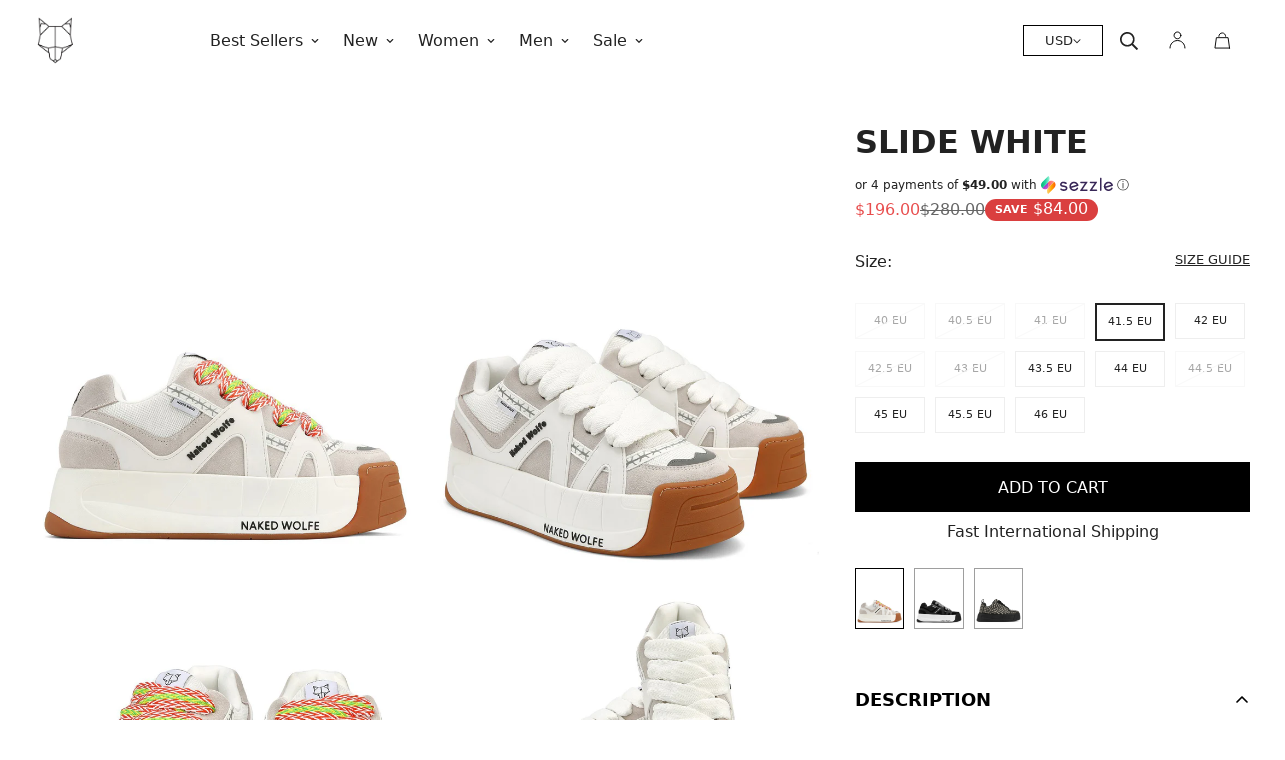

--- FILE ---
content_type: text/css
request_url: https://nakedwolfe.com/cdn/shop/t/283/assets/mobile-header.css?v=89928670611284264351768557237
body_size: 596
content:
.m-header__mobile .hidden{display:none!important}.m-header__mobile #m-menu-drawer{position:fixed;top:0;padding:0 16px}.m-header__mobile #m-menu-drawer.active{visibility:visible;width:100%;left:100%;transition:all .3s ease}.m-header__mobile .m-menu-drawer__wrapper{width:100%;padding-top:80px;flex:1;display:flex;flex-direction:column;min-height:0}.m-menu-drawer__navigation.m-menu-mobile{display:flex;flex-direction:row;gap:18px;padding-bottom:28px}.m-menu-drawer__navigation.m-menu-mobile a{text-transform:uppercase}.m-menu-mobile__item{display:flex;align-items:center}.m-header__mobile .customer-login a{display:flex;align-items:center;gap:3px}.m-menu-contact{display:flex;gap:16px;flex-wrap:wrap;background-color:#000;color:#fff;padding:20px 20px 43px;bottom:20px;left:0;width:100%;margin-top:43px}.m-menu-contact .m-menu-text{width:calc(50% - 8px)}.m-menu-contact .m-menu-text.right a{justify-content:right}.m-menu-contact .bottom{align-content:end}.m-menu-contact a{font-size:14px;font-weight:400;display:flex;gap:5px;text-transform:uppercase}.m-menu-drawer__content{height:100vh;justify-content:start;flex:1;overflow-y:auto;-webkit-overflow-scrolling:touch}.shop-all-footwear a{padding:15px;display:flex;align-items:center;justify-content:center;color:#fff;background-color:#000;font-size:14px;text-transform:uppercase}.find-store a{padding:15px;display:flex;align-items:center;justify-content:center;background-color:#fff;color:#000;font-size:16px;text-transform:uppercase;border:1px solid #000}.m-header__mobile .m-menu-customer{padding-bottom:unset;margin:28px 0}.m-menu-footer{display:flex;flex-direction:column;gap:4px}.m-header__mobile .m-menu-customer__language-currency .m-switcher-dropdown{padding:6px 0;background-color:#f2f2f2;border:1px solid #333}.m-header__mobile .m-select-custom--trigger-text{font-weight:700!important;margin-top:5px}.m-header__mobile .m-search-popup--wrapper,.m-header__mobile .container-fluid{padding:0}.m-header__mobile .mobile-search-container{border:1px solid #d2d2d2}.m-header__mobile .m-menu-mobile__link{justify-content:start;gap:10px;align-items:center;padding:0;font-size:16px;color:#111;text-transform:capitalize}.m-header__mobile .m-menu-mobile__link:first-letter{text-transform:capitalize}.m-menu-mobile__link .badge{padding:6px 10px;margin-top:2px;font-size:14px}.m-header__mobile .m-menu-image{width:60px;height:60px;border-radius:50%}.m-header__mobile .m-menu-image img{width:100%;height:100%;object-fit:cover;border-radius:50%}.m-header__mobile .m-menu-drawer.open .m-menu-drawer__backdrop{background-color:unset}.m-header__mobile .m-submenu-mobile{display:flex;flex-direction:column;gap:20px;padding:0 15px}.m-header__mobile .mobile-response-width{display:block}.min-height-container{min-height:400px}@media (max-width: 768px){.red-sale{color:red!important}.top-level-mi{text-transform:uppercase;font-size:16px;cursor:pointer}.top-level-mi.active{font-weight:700}.m-select-custom.isActive .m-select-custom--options{padding-bottom:15px}.mobile-response{display:none}.mobile-response-seach{width:100%}.mobile-response-width{margin-top:45px}.m-header__mobile .m-logo__image{padding:0;width:60px!important;height:60px}.m-header__mobile .m-logo__image-default{width:100%;height:100%;object-fit:cover;padding:10px}.m-header__mobile .m-logo__image-default img{width:100%;height:100%;object-fit:contain}.m-menu-drawer__backdrop__wrapper{z-index:99;position:relative}.m-header__mobile .m-menu-drawer__backdrop{display:flex;align-items:center;justify-content:space-between;position:fixed;width:23px;top:20px;left:16px;height:max-content}.m-header__mobile .m-menu-drawer__logo .m-logo__image{width:40px;height:40px}.m-header__mobile .m-menu-drawer__logo .m-logo__image-default{padding:0}.m-menu-drawer .m-header__search-icon{width:23px;height:23px;position:absolute;top:25px;right:25px}.m-menu-drawer .close-icon{position:fixed;top:23px;right:10px}}@media (max-width: 767px){.last-item{font-weight:700!important}.m-menu-mobile__item.active{font-weight:700;color:#000}.new-menu-container{display:flex;flex-direction:column;height:92%}.new-menu-container>ul{padding-left:10px;padding-right:10px}.mobile-response-width{margin-top:0}.static-secondary-links{text-transform:uppercase;margin-bottom:20px}.inline-secondary-links li{cursor:pointer;white-space:nowrap!important}.inline-secondary-links{display:flex;flex-wrap:nowrap;overflow-x:auto;-webkit-overflow-scrolling:touch;scrollbar-width:none;-ms-overflow-style:none;list-style:none}.inline-secondary-links::-webkit-scrollbar{display:none}.inline-secondary-links::-webkit-scrollbar{height:6px}.inline-secondary-links::-webkit-scrollbar-thumb{background:#ccc;border-radius:3px}.inline-secondary-links li{flex-shrink:0;white-space:nowrap;padding-left:10px;padding-right:10px}.inline-secondary-links li:first-child{padding-left:0}.inline-secondary-links li:last-child{padding-right:0}.inline-secondary-links li{display:inline-block;padding-bottom:8px;border-bottom:2px solid #cccccc;cursor:pointer;transition:border-color .25s ease;color:inherit}.inline-secondary-links li.active,.inline-secondary-links li[aria-current=page],.inline-secondary-links li.current,.inline-secondary-links li.selected{border-bottom-color:#000}.inline-secondary-links li:hover{border-bottom-color:#333}.grandchild-links{margin-top:15px;padding-left:10px}.grandchild-links li{padding-bottom:15px}.grandchild-links li a{font-size:16px}.grandchild-links li a:focus,.grandchild-links li a:active,.grandchild-links li a:hover{text-decoration:underline}}
/*# sourceMappingURL=/cdn/shop/t/283/assets/mobile-header.css.map?v=89928670611284264351768557237 */


--- FILE ---
content_type: text/css
request_url: https://nakedwolfe.com/cdn/shop/t/283/assets/component-newsletter.css?v=121514830010705251001768557215
body_size: -262
content:
.m-newsletter-form{width:100%}.m-newsletter-form__wrapper{display:flex;justify-content:center;position:relative}.m-newsletter-form__wrapper.m-newsletter-form__button-below{flex-direction:column;align-items:flex-start}.m-newsletter-form__input-wrapper{background-color:rgb(var(--color-form-field));color:rgb(var(--color-form-field-text));border-radius:var(--inputs-radius)}.m-newsletter-form__input{flex:1}.m-newsletter-form__input:focus+button{border-color:rgb(var(--color-foreground))}.m-newsletter-form__button-below .m-newsletter-form__button{position:static}.m-newsletter-form__button:hover{box-shadow:none !important}.m-newsletter-form__button svg{width:14px;height:14px}.m-newsletter-form__button--icon{display:flex;align-items:center;justify-content:center;padding:15px}.m-newsletter-form__button-below .m-newsletter-form__button{position:static;margin-top:20px}.m-newsletter-form__button-below .m-newsletter-form__button:hover{box-shadow:0 0 0 .2rem rgb(var(--color-button-hover)) !important}@media screen and (max-width: 767px){.m-newsletter-form__button-below .m-newsletter-form__button{margin-top:12px}}.m-newsletter-form__button-inline .m-newsletter-form__button{position:absolute;right:0;top:0;height:100%;border:none}.m-newsletter-form__button-inline .m-newsletter-form__button{border-radius:var(--inputs-radius);border-top-left-radius:0;border-bottom-left-radius:0}.m-newsletter-form__button-inline .m-newsletter-form__button:hover{background-color:rgb(var(--color-button-hover));color:rgb(var(--color-button-text-hover));border-color:rgb(var(--color-button-hover))}.m-newsletter-form__button-inline .m-newsletter-form__button--text{border-width:0 0 0 1px;border-style:solid;border-color:rgb(var(--color-border))}.m-newsletter-form__button-inline .m-newsletter-form__button--text.m-button--blank{padding:0 30px}.m-newsletter-form__icon{position:absolute;top:0;left:5px;align-items:center;display:inline-flex;height:100%;padding:0 10px;pointer-events:none}.m-newsletter-form--minimal .m-newsletter-form__icon{left:0;padding-left:0}.m-newsletter-form__agreement-text{display:flex;align-items:center;justify-content:center}.m-newsletter-form--minimal .m-newsletter-form__button{border-radius:0;background-color:rgba(0,0,0,0);border:0}.m-newsletter-form--minimal .m-newsletter-form__input{border-top:0;border-left:0;border-right:0}.m-newsletter-form--minimal .m-newsletter-form__wrapper,.m-newsletter-form--minimal .m-newsletter-form__input,.m-newsletter-form--minimal .m-newsletter-form__input-wrapper{background-color:rgba(0,0,0,0);color:rgb(var(--color-foreground));border-radius:0}.m-newsletter-form--minimal .m-newsletter-form__wrapper::placeholder,.m-newsletter-form--minimal .m-newsletter-form__input::placeholder,.m-newsletter-form--minimal .m-newsletter-form__input-wrapper::placeholder{color:rgb(var(--color-foreground));opacity:.75}.m-newsletter-form--minimal .m-newsletter-form__input{padding-left:0}.m-newsletter-form--minimal .m-newsletter-form__input.form-field--input__icon{padding-left:30px}.m-newsletter-form--minimal .m-newsletter-form__button{background-color:rgba(0,0,0,0);padding-right:0;padding-left:0;min-width:46px;justify-content:flex-end;text-align:right;position:absolute;top:0;height:100%;right:0;color:rgb(var(--color-foreground))}.m-newsletter-form--minimal .m-newsletter-form__button:hover{background-color:rgba(0,0,0,0);color:rgb(var(--color-foreground))}


--- FILE ---
content_type: text/css
request_url: https://nakedwolfe.com/cdn/shop/t/283/assets/custom.css?v=165103594210299147201768997013
body_size: 3280
content:
@font-face{font-family:Helvetica Now Var;font-style:normal;font-weight:100 400 900;src:url(//nakedwolfe.com/cdn/shop/t/283/assets/HelveticaNowVariableRoman_normal_normal.woff2?v=157803002103250202531768557230) format("woff2")}body{font-family:HelveticaNowVar,ui-sans-serif,system-ui,-apple-system,BlinkMacSystemFont,Segoe UI,Roboto,Helvetica Neue,Arial,Noto Sans,sans-serif,Apple Color Emoji,Segoe UI Emoji,Segoe UI Symbol,Noto Color Emoji!important}.m-cart-drawer__inner .cart-drawer__button{display:flex;justify-content:center;align-items:center;gap:.5rem}@media only screen and (min-width: 1024px){.m-cart-drawer__inner{min-height:100%!important;height:100%!important}.m-cart-drawer__footer{margin-bottom:50px}}.d-menu-button{display:none}.template-index .d-menu-button{display:flex}.product-option-buttons{display:none!important}@media only screen and (min-width: 1024px){.m-product-card:hover .product-option-buttons{display:flex!important;position:absolute;width:100%;height:100px;bottom:15px;background:#fff;transition:opacity .8s ease,transform 1.1s cubic-bezier(.15,.75,.5,1) 0s}.m-product-card:hover .m-product-card__title,.m-product-card:hover .m-product-card__price{display:none}.m-product-card__link{background-color:#fff}.m-product-card__content{min-height:100px}}.m-cols-3 .m-product-card__hover-image{//width: 681.999px}.m-product-card__hover-image{//min-width: 399.999px}.m-product-card__hover-image{overflow:hidden}.spfd__blocks ul{padding-left:15px}.m-product-card__hover-image .main-carousel,.m-product-card__hover-image .flickity-viewport{height:100%!important}@media only screen and (max-width: 1024px){.second-image-hover{display:none}}@media only screen and (max-width: 1024px){.flickity-page-dots{position:absolute;width:100%;bottom:10px;padding:0;margin:0;list-style:none;text-align:center;line-height:1}.flickity-page-dots .dot{display:inline-block;width:6px;height:6px;background:#33333391;margin:3px;border-radius:50%;opacity:.25;cursor:pointer}.m-product-card__hover-image{opacity:1!important}.m-header__mobile-right{min-width:45px!important}.m-cols-1 .m-product-card__info{text-align:center}.m-cols-3 .m-product-card__info .m-product-card__name,.m-cols-3 .m-product-card__info .m-product-card__price .m-price-item{font-size:12px!important}}@media only screen and (max-width: 1024px){.outfit-view-toggle{margin:0!important;font-size:12px}}.m-product-option--node__label{border-radius:0!important}.sizes-wrapper .swatch-button{display:grid;grid-template-columns:repeat(6,minmax(0px,2fr));width:100%;background:#fff}.sizes-wrapper button{font-size:.75rem;padding:.5rem;margin-bottom:5px;border-radius:0}.sizes-wrapper{margin-top:10px;width:100%}.m-header__desktop{transition:background 1.2s!important;will-change:background}.m-sub-menu__item .m-menu__link{font-weight:400!important}.m-sub-menu .m-sub-menu__item.m-sub-menu__item--level-2 .m-menu__link{font-size:1em;color:#fff!important;font-weight:400!important}.m-menu__item--parent{font-weight:400!important;font-size:16px!important}.bold-link{font-weight:520!important}.m-product-title{font-family:HelveticaNowVar,ui-sans-serif,system-ui,-apple-system,BlinkMacSystemFont,Segoe UI,Roboto,Helvetica Neue,Arial,Noto Sans,sans-serif,Apple Color Emoji,Segoe UI Emoji,Segoe UI Symbol,Noto Color Emoji!important;text-transform:uppercase;font-size:16px!important;font-weight:530!important}.m-product-collapsible .m-collapsible--button{font-family:HelveticaNowVar,ui-sans-serif,system-ui,-apple-system,BlinkMacSystemFont,Segoe UI,Roboto,Helvetica Neue,Arial,Noto Sans,sans-serif,Apple Color Emoji,Segoe UI Emoji,Segoe UI Symbol,Noto Color Emoji!important;text-transform:uppercase!important;letter-spacing:1px!important;font-size:16px!important}.m-product-card__name{font-size:18px!important;font-family:HelveticaNowVar,ui-sans-serif,system-ui,-apple-system,BlinkMacSystemFont,Segoe UI,Roboto,Helvetica Neue,Arial,Noto Sans,sans-serif,Apple Color Emoji,Segoe UI Emoji,Segoe UI Symbol,Noto Color Emoji!important;text-transform:uppercase!important;font-weight:700!important}@media screen and (max-width: 767px){.m-product-card__name{font-size:14px!important}}.m-product-card__media .m-product-card__badge{position:absolute;top:0;left:0;color:#fff;z-index:101;background:#000;padding:5px 10px;text-transform:uppercase;font-size:16px;letter-spacing:1px}@media screen and (max-width: 767px){.m-product-card__media .m-product-card__badge{font-size:11px}}.m-product-card__media responsive-image img{object-fit:contain!important}@media screen and (min-width: 768px){.m-add-to-cart{border-radius:0!important}}.m-add-to-cart:hover{background:#000!important;color:#fff!important}.m-product-option--dropdown .m-product-option--content>div{width:100%!important}.m-collapsible--button>span{text-transform:uppercase}.m-main-product--info{padding-left:0!important}.m-main-product--info .m-product-info--wrapper{top:120px!important}.main-product__block-collapsible_tab .m-collapsible--button:first-of-type{border-top:1px solid rgb(var(--color-border))}.main-product__block-collapsible_tab .m-collapsible--button:first-of-type{border-top:none!important;margin-top:10px}.main-product__block-collapsible_tab{margin-top:0!important}.main-product__block-collapsible_tab:first-of-type{margin-top:120px!important}.main-product__block-collapsible_tab .m-collapsible--button{padding-top:15px;padding-bottom:15px}.main-product__block-collapsible_tab .m-collapsible--button>span{font-weight:700!important;font-size:18px!important}@media screen and (max-width: 768px){.main-product__block-collapsible_tab .m-collapsible--button>span{font-size:16px!important}}.m-toolbar--right{justify-content:flex-end}@media only screen and (min-width: 768px){.m-toolbar--column-switcher button:first-of-type{display:none}.m-toolbar--column-switcher button:nth-of-type(2){display:none}}.m-footer--block-content .m-link-lists--item a{text-transform:uppercase!important;letter-spacing:1px!important;font-size:.8em!important}.m-footer--block-inner .m-accordion--item-button{color:#000!important;text-transform:uppercase!important;font-weight:700!important;letter-spacing:1px!important}.m-footer p,.m-footer a{color:#000!important}.template-page .homepage-logo,.template-collection .homepage-logo,.template-product .homepage-logo,.template-login .homepage-logo,.template-register .homepage-logo,.template-search .homepage-logo,.template-cart .homepage-logo,.template-account .homepage-logo,.template-addresses .homepage-logo,.template- .homepage-logo{display:none!important}.template-page .other-page-logo,.template-collection .other-page-logo,.template-product .other-page-logo,.template-login .other-page-logo,.template-register .other-page-logo,.template-search .other-page-logo,.template-cart .other-page-logo,.template-addresses .other-page-logo,.template-account .other-page-logo,.template- .other-page-logo{max-width:50px!important}.template-index .other-page-logo{display:none!important}.m-logo__image-default{text-align:center}.flickity-button,.flickity-button:hover{background:transparent!important}.flickity-button-icon{fill:#000!important}.m-product-card__outfit-image{display:none}product-recommendations h2{font-family:HelveticaNowVar,ui-sans-serif,system-ui,-apple-system,BlinkMacSystemFont,Segoe UI,Roboto,Helvetica Neue,Arial,Noto Sans,sans-serif,Apple Color Emoji,Segoe UI Emoji,Segoe UI Symbol,Noto Color Emoji!important;text-transform:uppercase!important;letter-spacing:1px!important;font-size:1em!important}.c-product__colours{position:relative;display:flex;flex-wrap:wrap;width:100%;margin-top:15px;margin-bottom:30px}.c-product__colour{border:1px solid #9E9E9E;position:relative;display:block;width:calc(33.33% - 10px);margin-right:10px;margin-bottom:10px}@media only screen and (min-width: 640px){.c-product__colour{width:calc(15% - 10px)}}.c-product__colour-title{position:absolute;display:block;text-indent:-9999px}.c-product__colour:hover,.c-product__colour.is-active{border:1px solid #000}.main-product__block-price .money{font-family:HelveticaNowVar,ui-sans-serif,system-ui,-apple-system,BlinkMacSystemFont,Segoe UI,Roboto,Helvetica Neue,Arial,Noto Sans,sans-serif,Apple Color Emoji,Segoe UI Emoji,Segoe UI Symbol,Noto Color Emoji!important;text-transform:uppercase!important;font-size:16px!important;font-weight:520!important}.split-container a{pointer-events:auto!important}.left_hotspot{width:50%;height:100%;position:absolute}.right_hotspot{width:50%;height:100%;position:absolute;right:0}@media only screen and (max-width: 1024px){.split-slide-mobile a{pointer-events:auto!important;display:block}.m-slide__media{height:auto!important}.split-slide-mobile img{height:100%}.left_hotspot,.right_hotspot{width:50%;height:100%;position:absolute}.left_hotspot{width:100%;height:50%;position:absolute}.right_hotspot{width:100%;height:50%;position:absolute;top:50%}.template-index .m-slide__media{height:100%!important}}@media only screen and (min-width: 1024px){.m-footer--bottom .social-media-links,.m-footer .social-media-links{margin-bottom:15px!important;justify-content:center!important}.m-footer--currency-language{justify-content:end}}@media only screen and (min-width: 768px){.m-footer .m-footer--currency-language{display:none!important}}@media only screen and (max-width: 768px){.m-collection-products.m-cols-4 .m-product-item,.m-collection-products.m-cols-5 .m-product-item{width:50%!important;max-width:50%!important}.m-footer--currency-language{margin-bottom:20px}.m-footer--currency-language .m-currency-switcher{padding:10px 20px}.m-select-custom.isActive .m-select-custom--options{height:160px}.m-menu-customer{padding-bottom:20vh}}.m-price-item{font-size:16px!important;font-family:HelveticaNowVar,ui-sans-serif,system-ui,-apple-system,BlinkMacSystemFont,Segoe UI,Roboto,Helvetica Neue,Arial,Noto Sans,sans-serif,Apple Color Emoji,Segoe UI Emoji,Segoe UI Symbol,Noto Color Emoji!important;text-transform:uppercase!important;font-weight:300!important}@media screen and (max-width: 767px){.m-price-item{font-size:14px!important}}.m-select-custom--trigger-text,.m-select-custom--option{font-size:13px!important;font-family:HelveticaNowVar,ui-sans-serif,system-ui,-apple-system,BlinkMacSystemFont,Segoe UI,Roboto,Helvetica Neue,Arial,Noto Sans,sans-serif,Apple Color Emoji,Segoe UI Emoji,Segoe UI Symbol,Noto Color Emoji!important;text-transform:uppercase!important;font-weight:520!important}.m-collection-page-header__title{font-weight:700!important}.m-product-tax,.m-product-option--label{display:none}@media only screen and (max-width: 768px){.visual-m-block{display:none!important}}.m-cols-3 .three-width-cols-1{width:33%!important;max-width:33%!important}.m-cols-3 .three-width-cols-2{width:66%!important;max-width:66%!important}.m-cols-3 .three-width-cols-3{width:100%!important;max-width:100%!important}.m-cols-4 .four_width-cols-1{width:25%!important;max-width:25%!important}.m-cols-4 .four-width-cols-2{width:50%!important;max-width:50%!important}.m-cols-4 .four-width-cols-3{width:75%!important;max-width:75%!important}.m-cols-4 .four-width-cols-4{width:100%!important;max-width:100%!important}.m-cols-5 .five_width-cols-1{width:20%!important;max-width:20%!important}.m-cols-5 .five-width-cols-2{width:40%!important;max-width:40%!important}.m-cols-5 .five-width-cols-3{width:60%!important;max-width:60%!important}.m-cols-5 .five-width-cols-4{width:80%!important;max-width:80%!important}.m-cols-5 .five-width-cols-5{width:100%!important;max-width:100%!important}.visual-m-block a{width:100%;height:100%;display:block}.notification{background:#000!important;color:#fff!important;border:none!important;border:1px solid black}.notification svg{display:none!important}.sizes-wrapper .oos{opacity:.5!important}.deferred-media__poster-button{display:none}.size-button{padding:10px;margin-bottom:20px;border:1px solid rgb(var(--color-border));border-radius:0;font-size:13px!important;font-weight:520!important}.size-button:hover{background:#000;color:#fff}.modal-bg{display:none}.size-guide-container{position:fixed;top:82px;right:-1000px;z-index:1043;width:40vw;height:100vh;overflow-y:scroll;--al-start-duration: 1s;--al-finish-duration: .3s;--translate-x: 100%;transition:transform var(--m-duration-default, .25s) cubic-bezier(.4,0,.2,1);transform:translate3d(var(--translate-x, 100%),0,0)}.modal-bg.active{opacity:.45;top:0;left:0;width:100%;height:100%;z-index:1042;overflow:hidden;position:fixed;background:#0b0b0b;display:block!important;cursor:pointer}.size-guide-container.active{position:fixed;top:82px;right:0;z-index:1043;width:50vw;height:100vh;overflow-y:scroll;--translate-x: 0;transition:transform var(--m-duration-default, .25s) cubic-bezier(.4,0,.2,1);transform:translate3d(var(--translate-x, 100%),0,0)}.size-guide-modal{position:relative;background:#fff;padding:45px 30px 20%;width:auto;display:block!important}.size-guide-modal p{margin-bottom:.75em}.size-guide-modal h1,.size-guide-modal h2,.size-guide-modal h3,.size-guide-modal h4,.size-guide-modal h5{margin-bottom:.85em;margin-top:1em}.size-guide-modal table td{border:1px solid #cccccc}.size-guide-modal ul{padding-left:2rem;margin-bottom:1.25em;margin-top:1.25em;list-style-type:disc}.size-guide-modal li{list-style:inherit;line-height:2}.size-guide-trigger{text-transform:uppercase;font-family:HelveticaNowVar,ui-sans-serif,system-ui,-apple-system,BlinkMacSystemFont,Segoe UI,Roboto,Helvetica Neue,Arial,Noto Sans,sans-serif,Apple Color Emoji,Segoe UI Emoji,Segoe UI Symbol,Noto Color Emoji!important;text-transform:uppercase!important;font-size:13px!important;cursor:pointer;text-decoration:underline}.m-collapsible--button>span{font-weight:520!important}.m-add-to-cart.m-button{height:60px}.m-product-option--node__label{font-size:11px!important;font-weight:520!important}.m-collection-page-header--image-background .m-collection-page-header__background{position:relative!important}.international-callout{display:none}.m-country-flags{display:none!important}@media only screen and (max-width: 1025px){on-header .m-collection-page-header__wrapper{width:100%!important;height:auto!important}.m-collection-page-header__background img{height:auto!important;object-fit:cover!important}.m-collection-page-header--image-background .m-collection-page-header__background{height:100%!important;position:relative!important}}@media only screen and (max-width: 768px){.size-guide-container.active{position:fixed;top:0;right:0;z-index:1043;width:85vw;height:100vh;overflow-y:scroll;--translate-x: 0;transition:transform var(--m-duration-default, .25s) cubic-bezier(.4,0,.2,1);transform:translate3d(var(--translate-x, 100%),0,0)}.size-guide-modal table{width:100%!important;max-width:100vw!important;font-size:9px!important}.size-guide-modal{font-size:12px!important;padding-bottom:30vh;padding-top:80px}.size-guide-mobile-trigger{display:none!important}}@media only screen and (min-width: 769px){.size-guide-trigger{display:block!important}.size-guide-mobile-trigger{display:none!important}}.prevent-scroll-size{height:auto;overflow:hidden!important}.hidden-js{display:none!important}.negative-index{z-index:-1!important}.m-product-shipping--content p{text-transform:uppercase!important;font-size:13px!important;color:#000!important;font-weight:520!important}.m-product-shipping--content a:after{position:unset!important;display:none!important}.f-incart__title{font-weight:700!important;font-size:13px!important;padding-left:30px;padding-right:30px}.m-cart-item--drawer__wrapper{padding-left:30px;padding-right:30px}.f-incart__product-add{text-transform:uppercase!important;font-size:12px!important}.f-incart__product{border-radius:0!important;--border-color: unset !important;background-color:#f0f0f0!important;padding:30px!important}.foxkit-product-card__price{font-size:16px!important;font-weight:520!important;font-family:HelveticaNowVar,ui-sans-serif,system-ui,-apple-system,BlinkMacSystemFont,Segoe UI,Roboto,Helvetica Neue,Arial,Noto Sans,sans-serif,Apple Color Emoji,Segoe UI Emoji,Segoe UI Symbol,Noto Color Emoji!important}.f-incart__product-title{text-transform:uppercase!important}.m-cart-item__title{text-transform:uppercase!important;font-weight:520!important}.f-incart{margin-top:40px!important}.m-cart-drawer__body{padding:0 0 16px}.combined-variant{width:100%!important}.m-cols-4 .four-width-cols-4,.m-cols-5 .five-width-cols-5,.m-cols-5 .five-width-cols-4,.m-cols-5 .five-width-cols-3{background-position:center!important}.m-menu-drawer{height:100vh!important}.m-megamenu-mobile__wrapper{padding-bottom:35vh}@media only screen and (max-width: 769px){.m-collection-page-header{max-height:400px}}.m-cart-drawer__empty{padding:30px;text-align:center}.m-cart-drawer__empty h3{font-size:24px;font-weight:var(--font-weight-header--bolder);max-width:15rem;margin:auto;padding-bottom:60px}.m-cart-drawer__empty .m-cart-drawer__empty-upsell{margin-bottom:.75rem}.m-cart-drawer__empty .m-cart-drawer__empty-upsell .empty-upsell__item{display:grid;grid-template-columns:.25fr .75fr;border:1px solid #000}.m-cart-drawer__empty .m-cart-drawer__empty-upsell .empty-upsell__item .empty-upsell__title{display:flex;justify-content:center;align-items:center;flex-direction:column;gap:.5rem;padding:20px 0}.m-cart-drawer__empty .m-cart-drawer__empty-upsell .empty-upsell__item .empty-upsell__media img{height:100%;object-fit:cover}.m-cart-drawer__empty .m-cart-drawer__empty-upsell .empty-upsell__item .empty-upsell__title span{font-size:18px;font-weight:var(--font-weight-header--bolder)}.m-cart-drawer__empty .m-cart-drawer__empty-upsell .empty-upsell__item .empty-upsell__title .empty-upsell__badge{background:#000;color:#fff;padding:.5rem;font-size:14px}.m-cart-drawer__empty .m-cart-drawer__empty-footer{display:flex;flex-direction:column;position:fixed;bottom:20px;right:30px;width:calc(100% - 60px);gap:.5rem}.m-page-content table{width:auto!important;max-width:100vw!important;font-size:9px!important}.m-footer--middle .m-footer--block-content,.m-footer--middle .m-footer--block ul li a{color:#000!important}m-footer{border-top:1px solid black}.size-button.active{background:#000;color:#fff}.collapsible-tab p{font-family:HelveticaNowVar,ui-sans-serif,system-ui,-apple-system,BlinkMacSystemFont,Segoe UI,Roboto,Helvetica Neue,Arial,Noto Sans,sans-serif,Apple Color Emoji,Segoe UI Emoji,Segoe UI Symbol,Noto Color Emoji!important}.m-product-card__info{font-size:16px!important;font-weight:400!important}.m-product-card__title{font-family:HelveticaNowVar,ui-sans-serif,system-ui,-apple-system,BlinkMacSystemFont,Segoe UI,Roboto,Helvetica Neue,Arial,Noto Sans,sans-serif,Apple Color Emoji,Segoe UI Emoji,Segoe UI Symbol,Noto Color Emoji!important;font-size:13px!important;font-weight:520!important}.m-newsletter-form--minimal .m-newsletter-form__button{position:relative!important;border:1px solid white!important;padding:10px!important;margin-left:9px!important;min-width:auto!important}.terms-span{margin-top:10px!important;font-size:12px!important}.m-newsletter-form__wrapper>.gender-container{margin-left:5px}.gender-container{display:flex;align-items:center;justify-content:center;padding-left:10px}.gender-container input{margin-top:2px}.gender-container span{margin-left:5px}.m-newsletter-form__input-wrapper{height:35px!important}.m-product-shipping{display:none}@media only screen and (max-width: 768px){.video-slide-mobile:before{height:70vh!important}.video-slide-height:before{height:70vh!important}}.m-sub-menu__item--level-1{padding:10px;width:100%!important}a.collection-link{display:flex;align-items:center;text-decoration:underline;font-size:16px;line-height:1.5;font-weight:700;padding-left:5px;padding-top:10px}.m-mega-collection-list__wrapper{padding-top:30px}.sale-tag{margin-left:10px;padding:2px 10px;background-color:#10110b;color:#fff;font-size:10px;margin-top:2px}.m-sub-menu__item.m-sub-menu__item--level-1.active .m-menu__link .m-menu__sub-arrow svg{transform:rotate(-40deg)}.m-sub-menu__item.m-sub-menu__item--level-1.active .m-menu__link .m-menu__sub-plus svg{transform:rotate(-40deg)}.new-mega-nav-cards{height:150px;border:1px solid #eeeded}.m-mega-menu__inner{padding-top:0!important}.m-mega-collection-list.hidden{display:none}.m-sub-menu__item.m-sub-menu__item--level-1.active a{text-decoration:underline}.m-mega-collection-list .m-mega-collection-list__item .m-menu__link{font-size:16px;font-weight:400}.m-mega-collection-list .m-mega-collection-list__item .m-menu__link:hover{text-decoration:underline}.m-header__center{justify-content:start!important}.m-menu__item--mega .m-sub-menu--level-1{flex-direction:column;border-right:1px solid #ccc6;padding-right:30px;padding-top:20px}.m-menu__item--mega .m-sub-menu--level-1 .m-sub-menu__item--level-1{padding:5px!important;width:100%!important}.m-menu__item--dropdown .m-sub-menu--level-1{padding-top:15px}.m-menu__item--dropdown .m-sub-menu--level-1 .m-sub-menu__item--level-1{padding:0!important}@media only screen and (min-width: 769px){.m-menu__item--mega .m-sub-menu__item--level-1{margin-bottom:0!important}}.m-submenu-mobile .m-menu-mobile__item{min-height:42px}.m-cart-drawer__traits{padding:15px;font-size:14px}@media only screen and (min-width: 769px){variant-picker .m-product-option--button .m-product-option--node__label{min-width:70px}product-form .m-add-to-cart.m-button{height:50px!important}.m-main-product--info .m-product-title{font-weight:700!important;font-size:32px!important;line-height:160%;letter-spacing:0px;text-align:left;text-transform:uppercase}}.size-bar{display:flex;justify-content:space-between}.m-product-tag .m-currency--saved{padding-left:5px}.main-product__block-custom_text ul{color:#000}.desktop-video{display:block}.mobile-video{display:none}.shipping-date[data-prebuy-preorder=false]{display:none!important}.shipping-date[data-prebuy-preorder=true]{display:block}.fast-shipping[data-prebuy-preorder=true]{display:none!important}.fast-shipping[data-prebuy-preorder=false],.returns-info[data-prebuy-preorder=false]{display:block}@media (min-width: 769px){.returns-info[data-prebuy-preorder=true]{display:block}}@media (max-width: 768px){.returns-info[data-prebuy-preorder=true]{display:none!important}}@media (max-width: 768px){.desktop-video{display:none}.mobile-video{display:block}}
/*# sourceMappingURL=/cdn/shop/t/283/assets/custom.css.map?v=165103594210299147201768997013 */


--- FILE ---
content_type: text/javascript; charset=utf-8
request_url: https://nakedwolfe.com/products/slide-white.js
body_size: 1450
content:
{"id":4667879194718,"title":"Slide White","handle":"slide-white","description":"\u003ch3\u003eProduct Description\u003c\/h3\u003e\n\u003cp\u003eThe skate sneaker makes a return, bigger and better than ever. Slide is the remix of icon style Skate. Made from a mix of leather, suede and mesh upper featuring barbed wire tape, moulded 3D rubber side panel moulds. Skater features a 3D bubble \"Wolfe Head\" Plaque on the heel. Slide has two pairs of extra thick 90’s inspired custom designed shoe laces.\u003c\/p\u003e\n\u003ch3\u003eFeatures\u003c\/h3\u003e\n\u003cul\u003e\n\u003cli\u003eLeather\/Suede and Mesh Upper\u003c\/li\u003e\n\u003cli\u003e100% Leather Insole Sock\u003c\/li\u003e\n\u003cli\u003e5cm One of a Kind Platform Skate Outsole\u003c\/li\u003e\n\u003cli\u003eTwo pairs of laces, self-matching and colour contrast\u003c\/li\u003e\n\u003c\/ul\u003e","published_at":"2020-07-08T15:30:03+08:00","created_at":"2020-07-07T21:32:00+08:00","vendor":"Naked Wolfe Man","type":"Sneaker","tags":["BD2230","BFCM30","Black Friday Icons","black friday mens","black friday mens 30%","black-friday-30","exchange-only","FOOTWEAR","holiday-sale-men","upsell_3-pack-mens-egyptian-cotton-ankle-socks-white","upsell_3-pack-mens-socks-white","variant_slide-black","variant_slide-stud-black"],"price":19600,"price_min":19600,"price_max":19600,"available":true,"price_varies":false,"compare_at_price":28000,"compare_at_price_min":28000,"compare_at_price_max":28000,"compare_at_price_varies":false,"variants":[{"id":32054966190174,"title":"40 EU","option1":"40 EU","option2":null,"option3":null,"sku":"5059796052965","requires_shipping":true,"taxable":true,"featured_image":null,"available":false,"name":"Slide White - 40 EU","public_title":"40 EU","options":["40 EU"],"price":19600,"weight":2000,"compare_at_price":28000,"inventory_quantity":0,"inventory_management":"shopify","inventory_policy":"deny","barcode":"5059796052965","quantity_rule":{"min":1,"max":null,"increment":1},"quantity_price_breaks":[],"requires_selling_plan":false,"selling_plan_allocations":[]},{"id":39728159227998,"title":"40.5 EU","option1":"40.5 EU","option2":null,"option3":null,"sku":"5059796041471","requires_shipping":true,"taxable":true,"featured_image":null,"available":false,"name":"Slide White - 40.5 EU","public_title":"40.5 EU","options":["40.5 EU"],"price":19600,"weight":2000,"compare_at_price":28000,"inventory_quantity":0,"inventory_management":"shopify","inventory_policy":"deny","barcode":"5059796041471","quantity_rule":{"min":1,"max":null,"increment":1},"quantity_price_breaks":[],"requires_selling_plan":false,"selling_plan_allocations":[]},{"id":32054966222942,"title":"41 EU","option1":"41 EU","option2":null,"option3":null,"sku":"5059796052972","requires_shipping":true,"taxable":true,"featured_image":null,"available":false,"name":"Slide White - 41 EU","public_title":"41 EU","options":["41 EU"],"price":19600,"weight":2000,"compare_at_price":28000,"inventory_quantity":0,"inventory_management":"shopify","inventory_policy":"deny","barcode":"5059796052972","quantity_rule":{"min":1,"max":null,"increment":1},"quantity_price_breaks":[],"requires_selling_plan":false,"selling_plan_allocations":[]},{"id":39728159260766,"title":"41.5 EU","option1":"41.5 EU","option2":null,"option3":null,"sku":"5059796041488","requires_shipping":true,"taxable":true,"featured_image":null,"available":true,"name":"Slide White - 41.5 EU","public_title":"41.5 EU","options":["41.5 EU"],"price":19600,"weight":2000,"compare_at_price":28000,"inventory_quantity":2,"inventory_management":"shopify","inventory_policy":"deny","barcode":"5059796041488","quantity_rule":{"min":1,"max":null,"increment":1},"quantity_price_breaks":[],"requires_selling_plan":false,"selling_plan_allocations":[]},{"id":32054966255710,"title":"42 EU","option1":"42 EU","option2":null,"option3":null,"sku":"5059796052989","requires_shipping":true,"taxable":true,"featured_image":null,"available":true,"name":"Slide White - 42 EU","public_title":"42 EU","options":["42 EU"],"price":19600,"weight":2000,"compare_at_price":28000,"inventory_quantity":5,"inventory_management":"shopify","inventory_policy":"deny","barcode":"5059796052989","quantity_rule":{"min":1,"max":null,"increment":1},"quantity_price_breaks":[],"requires_selling_plan":false,"selling_plan_allocations":[]},{"id":39728159293534,"title":"42.5 EU","option1":"42.5 EU","option2":null,"option3":null,"sku":"5059796041495","requires_shipping":true,"taxable":true,"featured_image":null,"available":false,"name":"Slide White - 42.5 EU","public_title":"42.5 EU","options":["42.5 EU"],"price":19600,"weight":2000,"compare_at_price":28000,"inventory_quantity":0,"inventory_management":"shopify","inventory_policy":"deny","barcode":"5059796041495","quantity_rule":{"min":1,"max":null,"increment":1},"quantity_price_breaks":[],"requires_selling_plan":false,"selling_plan_allocations":[]},{"id":32054966288478,"title":"43 EU","option1":"43 EU","option2":null,"option3":null,"sku":"5059796052996","requires_shipping":true,"taxable":true,"featured_image":null,"available":false,"name":"Slide White - 43 EU","public_title":"43 EU","options":["43 EU"],"price":19600,"weight":2000,"compare_at_price":28000,"inventory_quantity":0,"inventory_management":"shopify","inventory_policy":"deny","barcode":"5059796052996","quantity_rule":{"min":1,"max":null,"increment":1},"quantity_price_breaks":[],"requires_selling_plan":false,"selling_plan_allocations":[]},{"id":39728159326302,"title":"43.5 EU","option1":"43.5 EU","option2":null,"option3":null,"sku":"5059796041501","requires_shipping":true,"taxable":true,"featured_image":null,"available":true,"name":"Slide White - 43.5 EU","public_title":"43.5 EU","options":["43.5 EU"],"price":19600,"weight":2000,"compare_at_price":28000,"inventory_quantity":6,"inventory_management":"shopify","inventory_policy":"deny","barcode":"5059796041501","quantity_rule":{"min":1,"max":null,"increment":1},"quantity_price_breaks":[],"requires_selling_plan":false,"selling_plan_allocations":[]},{"id":32054966321246,"title":"44 EU","option1":"44 EU","option2":null,"option3":null,"sku":"5059796038990","requires_shipping":true,"taxable":true,"featured_image":null,"available":true,"name":"Slide White - 44 EU","public_title":"44 EU","options":["44 EU"],"price":19600,"weight":2000,"compare_at_price":28000,"inventory_quantity":12,"inventory_management":"shopify","inventory_policy":"deny","barcode":"5059796038990","quantity_rule":{"min":1,"max":null,"increment":1},"quantity_price_breaks":[],"requires_selling_plan":false,"selling_plan_allocations":[]},{"id":39728159359070,"title":"44.5 EU","option1":"44.5 EU","option2":null,"option3":null,"sku":"5059796041518","requires_shipping":true,"taxable":true,"featured_image":null,"available":false,"name":"Slide White - 44.5 EU","public_title":"44.5 EU","options":["44.5 EU"],"price":19600,"weight":2000,"compare_at_price":28000,"inventory_quantity":0,"inventory_management":"shopify","inventory_policy":"deny","barcode":"5059796041518","quantity_rule":{"min":1,"max":null,"increment":1},"quantity_price_breaks":[],"requires_selling_plan":false,"selling_plan_allocations":[]},{"id":32054966354014,"title":"45 EU","option1":"45 EU","option2":null,"option3":null,"sku":"5059796053009","requires_shipping":true,"taxable":true,"featured_image":null,"available":true,"name":"Slide White - 45 EU","public_title":"45 EU","options":["45 EU"],"price":19600,"weight":2000,"compare_at_price":28000,"inventory_quantity":3,"inventory_management":"shopify","inventory_policy":"deny","barcode":"5059796053009","quantity_rule":{"min":1,"max":null,"increment":1},"quantity_price_breaks":[],"requires_selling_plan":false,"selling_plan_allocations":[]},{"id":39736865095774,"title":"45.5 EU","option1":"45.5 EU","option2":null,"option3":null,"sku":"5059796041525","requires_shipping":true,"taxable":true,"featured_image":null,"available":true,"name":"Slide White - 45.5 EU","public_title":"45.5 EU","options":["45.5 EU"],"price":19600,"weight":2000,"compare_at_price":28000,"inventory_quantity":1,"inventory_management":"shopify","inventory_policy":"deny","barcode":"5059796041525","quantity_rule":{"min":1,"max":null,"increment":1},"quantity_price_breaks":[],"requires_selling_plan":false,"selling_plan_allocations":[]},{"id":39693622280286,"title":"46 EU","option1":"46 EU","option2":null,"option3":null,"sku":"5059796000362","requires_shipping":true,"taxable":true,"featured_image":null,"available":true,"name":"Slide White - 46 EU","public_title":"46 EU","options":["46 EU"],"price":19600,"weight":2000,"compare_at_price":28000,"inventory_quantity":2,"inventory_management":"shopify","inventory_policy":"deny","barcode":"5059796000362","quantity_rule":{"min":1,"max":null,"increment":1},"quantity_price_breaks":[],"requires_selling_plan":false,"selling_plan_allocations":[]}],"images":["\/\/cdn.shopify.com\/s\/files\/1\/1117\/4418\/products\/SLIDE-WHT_67f3bf8d-b0ee-4046-9240-bce9cc688f9e.jpg?v=1615811151","\/\/cdn.shopify.com\/s\/files\/1\/1117\/4418\/products\/SLIDE-WHT-2.jpg?v=1708111700","\/\/cdn.shopify.com\/s\/files\/1\/1117\/4418\/products\/6.1Ucaethi_Uxi02696.jpg?v=1708111700","\/\/cdn.shopify.com\/s\/files\/1\/1117\/4418\/products\/6.1Ucaethi_Uxi02775.jpg?v=1708111700","\/\/cdn.shopify.com\/s\/files\/1\/1117\/4418\/products\/6.1Ucaethi_Uxi02768.jpg?v=1708111700","\/\/cdn.shopify.com\/s\/files\/1\/1117\/4418\/products\/6.1Ucaethi_Uxi02784.jpg?v=1708111700","\/\/cdn.shopify.com\/s\/files\/1\/1117\/4418\/products\/6.1Ucaethi_Uxi02793.jpg?v=1708111700","\/\/cdn.shopify.com\/s\/files\/1\/1117\/4418\/products\/6.1Ucaethi_Uxi02801.jpg?v=1708111700","\/\/cdn.shopify.com\/s\/files\/1\/1117\/4418\/products\/6.1Ucaethi_Uxi02829.jpg?v=1708111700","\/\/cdn.shopify.com\/s\/files\/1\/1117\/4418\/products\/6.1Ucaethi_Uxi02848.jpg?v=1708111700","\/\/cdn.shopify.com\/s\/files\/1\/1117\/4418\/products\/6.1Ucaethi_Uxi02628.jpg?v=1708111700","\/\/cdn.shopify.com\/s\/files\/1\/1117\/4418\/products\/6.1Ucaethi_Uxi02670.jpg?v=1708111700","\/\/cdn.shopify.com\/s\/files\/1\/1117\/4418\/products\/6.1Ucaethi_Uxi02728.jpg?v=1708111700","\/\/cdn.shopify.com\/s\/files\/1\/1117\/4418\/products\/6.1Ucaethi_Uxi02741.jpg?v=1708111700","\/\/cdn.shopify.com\/s\/files\/1\/1117\/4418\/products\/6.1Ucaethi_Uxi02759.jpg?v=1708111700"],"featured_image":"\/\/cdn.shopify.com\/s\/files\/1\/1117\/4418\/products\/SLIDE-WHT_67f3bf8d-b0ee-4046-9240-bce9cc688f9e.jpg?v=1615811151","options":[{"name":"Size","position":1,"values":["40 EU","40.5 EU","41 EU","41.5 EU","42 EU","42.5 EU","43 EU","43.5 EU","44 EU","44.5 EU","45 EU","45.5 EU","46 EU"]}],"url":"\/products\/slide-white","media":[{"alt":null,"id":20163042803806,"position":1,"preview_image":{"aspect_ratio":0.8,"height":4298,"width":3438,"src":"https:\/\/cdn.shopify.com\/s\/files\/1\/1117\/4418\/products\/SLIDE-WHT_67f3bf8d-b0ee-4046-9240-bce9cc688f9e.jpg?v=1615811151"},"aspect_ratio":0.8,"height":4298,"media_type":"image","src":"https:\/\/cdn.shopify.com\/s\/files\/1\/1117\/4418\/products\/SLIDE-WHT_67f3bf8d-b0ee-4046-9240-bce9cc688f9e.jpg?v=1615811151","width":3438},{"alt":null,"id":20163042771038,"position":2,"preview_image":{"aspect_ratio":0.8,"height":4298,"width":3438,"src":"https:\/\/cdn.shopify.com\/s\/files\/1\/1117\/4418\/products\/SLIDE-WHT-2.jpg?v=1708111700"},"aspect_ratio":0.8,"height":4298,"media_type":"image","src":"https:\/\/cdn.shopify.com\/s\/files\/1\/1117\/4418\/products\/SLIDE-WHT-2.jpg?v=1708111700","width":3438},{"alt":"Slide White - Naked Wolfe","id":6950556401758,"position":3,"preview_image":{"aspect_ratio":1.0,"height":1500,"width":1500,"src":"https:\/\/cdn.shopify.com\/s\/files\/1\/1117\/4418\/products\/6.1Ucaethi_Uxi02696.jpg?v=1708111700"},"aspect_ratio":1.0,"height":1500,"media_type":"image","src":"https:\/\/cdn.shopify.com\/s\/files\/1\/1117\/4418\/products\/6.1Ucaethi_Uxi02696.jpg?v=1708111700","width":1500},{"alt":"Slide White - Naked Wolfe","id":6950555418718,"position":4,"preview_image":{"aspect_ratio":1.5,"height":1000,"width":1500,"src":"https:\/\/cdn.shopify.com\/s\/files\/1\/1117\/4418\/products\/6.1Ucaethi_Uxi02775.jpg?v=1708111700"},"aspect_ratio":1.5,"height":1000,"media_type":"image","src":"https:\/\/cdn.shopify.com\/s\/files\/1\/1117\/4418\/products\/6.1Ucaethi_Uxi02775.jpg?v=1708111700","width":1500},{"alt":"Slide White - Naked Wolfe","id":6950555451486,"position":5,"preview_image":{"aspect_ratio":0.8,"height":1875,"width":1500,"src":"https:\/\/cdn.shopify.com\/s\/files\/1\/1117\/4418\/products\/6.1Ucaethi_Uxi02768.jpg?v=1708111700"},"aspect_ratio":0.8,"height":1875,"media_type":"image","src":"https:\/\/cdn.shopify.com\/s\/files\/1\/1117\/4418\/products\/6.1Ucaethi_Uxi02768.jpg?v=1708111700","width":1500},{"alt":"Slide White - Naked Wolfe","id":6950555484254,"position":6,"preview_image":{"aspect_ratio":0.8,"height":1875,"width":1500,"src":"https:\/\/cdn.shopify.com\/s\/files\/1\/1117\/4418\/products\/6.1Ucaethi_Uxi02784.jpg?v=1708111700"},"aspect_ratio":0.8,"height":1875,"media_type":"image","src":"https:\/\/cdn.shopify.com\/s\/files\/1\/1117\/4418\/products\/6.1Ucaethi_Uxi02784.jpg?v=1708111700","width":1500},{"alt":"Slide White - Naked Wolfe","id":6950555517022,"position":7,"preview_image":{"aspect_ratio":1.0,"height":1500,"width":1500,"src":"https:\/\/cdn.shopify.com\/s\/files\/1\/1117\/4418\/products\/6.1Ucaethi_Uxi02793.jpg?v=1708111700"},"aspect_ratio":1.0,"height":1500,"media_type":"image","src":"https:\/\/cdn.shopify.com\/s\/files\/1\/1117\/4418\/products\/6.1Ucaethi_Uxi02793.jpg?v=1708111700","width":1500},{"alt":"Slide White - Naked Wolfe","id":6950555549790,"position":8,"preview_image":{"aspect_ratio":1.0,"height":1500,"width":1500,"src":"https:\/\/cdn.shopify.com\/s\/files\/1\/1117\/4418\/products\/6.1Ucaethi_Uxi02801.jpg?v=1708111700"},"aspect_ratio":1.0,"height":1500,"media_type":"image","src":"https:\/\/cdn.shopify.com\/s\/files\/1\/1117\/4418\/products\/6.1Ucaethi_Uxi02801.jpg?v=1708111700","width":1500},{"alt":"Slide White - Naked Wolfe","id":6950555615326,"position":9,"preview_image":{"aspect_ratio":0.8,"height":1875,"width":1500,"src":"https:\/\/cdn.shopify.com\/s\/files\/1\/1117\/4418\/products\/6.1Ucaethi_Uxi02829.jpg?v=1708111700"},"aspect_ratio":0.8,"height":1875,"media_type":"image","src":"https:\/\/cdn.shopify.com\/s\/files\/1\/1117\/4418\/products\/6.1Ucaethi_Uxi02829.jpg?v=1708111700","width":1500},{"alt":"Slide White - Naked Wolfe","id":6950555648094,"position":10,"preview_image":{"aspect_ratio":1.0,"height":1500,"width":1500,"src":"https:\/\/cdn.shopify.com\/s\/files\/1\/1117\/4418\/products\/6.1Ucaethi_Uxi02848.jpg?v=1708111700"},"aspect_ratio":1.0,"height":1500,"media_type":"image","src":"https:\/\/cdn.shopify.com\/s\/files\/1\/1117\/4418\/products\/6.1Ucaethi_Uxi02848.jpg?v=1708111700","width":1500},{"alt":"Slide White - Naked Wolfe","id":6950556336222,"position":11,"preview_image":{"aspect_ratio":0.8,"height":1875,"width":1500,"src":"https:\/\/cdn.shopify.com\/s\/files\/1\/1117\/4418\/products\/6.1Ucaethi_Uxi02628.jpg?v=1708111700"},"aspect_ratio":0.8,"height":1875,"media_type":"image","src":"https:\/\/cdn.shopify.com\/s\/files\/1\/1117\/4418\/products\/6.1Ucaethi_Uxi02628.jpg?v=1708111700","width":1500},{"alt":"Slide White - Naked Wolfe","id":6950556368990,"position":12,"preview_image":{"aspect_ratio":1.0,"height":1500,"width":1500,"src":"https:\/\/cdn.shopify.com\/s\/files\/1\/1117\/4418\/products\/6.1Ucaethi_Uxi02670.jpg?v=1708111700"},"aspect_ratio":1.0,"height":1500,"media_type":"image","src":"https:\/\/cdn.shopify.com\/s\/files\/1\/1117\/4418\/products\/6.1Ucaethi_Uxi02670.jpg?v=1708111700","width":1500},{"alt":"Slide White - Naked Wolfe","id":6950556434526,"position":13,"preview_image":{"aspect_ratio":0.8,"height":1875,"width":1500,"src":"https:\/\/cdn.shopify.com\/s\/files\/1\/1117\/4418\/products\/6.1Ucaethi_Uxi02728.jpg?v=1708111700"},"aspect_ratio":0.8,"height":1875,"media_type":"image","src":"https:\/\/cdn.shopify.com\/s\/files\/1\/1117\/4418\/products\/6.1Ucaethi_Uxi02728.jpg?v=1708111700","width":1500},{"alt":"Slide White - Naked Wolfe","id":6950556467294,"position":14,"preview_image":{"aspect_ratio":1.5,"height":1000,"width":1500,"src":"https:\/\/cdn.shopify.com\/s\/files\/1\/1117\/4418\/products\/6.1Ucaethi_Uxi02741.jpg?v=1708111700"},"aspect_ratio":1.5,"height":1000,"media_type":"image","src":"https:\/\/cdn.shopify.com\/s\/files\/1\/1117\/4418\/products\/6.1Ucaethi_Uxi02741.jpg?v=1708111700","width":1500},{"alt":"Slide White - Naked Wolfe","id":6950556500062,"position":15,"preview_image":{"aspect_ratio":0.8,"height":1875,"width":1500,"src":"https:\/\/cdn.shopify.com\/s\/files\/1\/1117\/4418\/products\/6.1Ucaethi_Uxi02759.jpg?v=1708111700"},"aspect_ratio":0.8,"height":1875,"media_type":"image","src":"https:\/\/cdn.shopify.com\/s\/files\/1\/1117\/4418\/products\/6.1Ucaethi_Uxi02759.jpg?v=1708111700","width":1500}],"requires_selling_plan":false,"selling_plan_groups":[]}

--- FILE ---
content_type: application/javascript; charset=utf-8
request_url: https://cdn-widgetsrepository.yotpo.com/v1/loader/lO61dhhWhWvShKKPQ9de-A
body_size: 45702
content:

if (typeof (window) !== 'undefined' && window.performance && window.performance.mark) {
  window.performance.mark('yotpo:loader:loaded');
}
var yotpoWidgetsContainer = yotpoWidgetsContainer || { guids: {} };
(function(){
    var guid = "lO61dhhWhWvShKKPQ9de-A";
    var loader = {
        loadDep: function (link, onLoad, strategy) {
            var script = document.createElement('script');
            script.onload = onLoad || function(){};
            script.src = link;
            if (strategy === 'defer') {
                script.defer = true;
            } else if (strategy === 'async') {
                script.async = true;
            }
            script.setAttribute("type", "text/javascript");
            script.setAttribute("charset", "utf-8");
            document.head.appendChild(script);
        },
        config: {
            data: {
                guid: guid
            },
            widgets: {
            
                "733919": {
                    instanceId: "733919",
                    instanceVersionId: "257848861",
                    templateAssetUrl: "https://cdn-widgetsrepository.yotpo.com/widget-assets/widget-referral-widget/app.v2.5.1-5632.js",
                    cssOverrideAssetUrl: "https://cdn-widget-assets.yotpo.com/ReferralWidget/lO61dhhWhWvShKKPQ9de-A/css-overrides/css-overrides.2023_12_27_08_20_50_943.css",
                    customizationCssUrl: "",
                    customizations: {
                      "background-color": "rgba(255,255,255,1)",
                      "background-image-url": "https://cdn-widget-assets.yotpo.com/static_assets/lO61dhhWhWvShKKPQ9de-A/images/image_2023_12_24_08_48_05_041",
                      "customer-email-view-button-text": "Next",
                      "customer-email-view-description": "Give your friends $20 off their first order of $250, and get 400 points for each successful referral.",
                      "customer-email-view-header": "Refer a Friend",
                      "customer-email-view-input-placeholder": "Your email address",
                      "customer-email-view-title": "GIVE $20, GET 400 POINTS",
                      "customer-name-view-input-placeholder": "Your first name",
                      "default-toggle": true,
                      "description-color": "rgba(0,0,0,1)",
                      "description-font-size": "14px",
                      "final-view-button-text": "REFER MORE FRIENDS",
                      "final-view-description": "Remind your friends to check their email",
                      "final-view-error-description": "We were unable to share the referral link. Go back to the previous step to try again.",
                      "final-view-error-text": "GO BACK",
                      "final-view-error-title": "Something went wrong",
                      "final-view-title": "THANKS FOR REFERRING",
                      "fonts-primary-font-name-and-url": "Questrial@400|https://cdn-widgetsrepository.yotpo.com/web-fonts/css/questrial/v1/questrial_400.css",
                      "fonts-secondary-font-name-and-url": "Questrial@400|https://cdn-widgetsrepository.yotpo.com/web-fonts/css/questrial/v1/questrial_400.css",
                      "header-color": "#000000",
                      "header-font-size": "16px",
                      "headline-color": "rgba(0,0,0,1)",
                      "main-share-option-desktop": "main_share_email",
                      "main-share-option-mobile": "main_share_sms",
                      "next-button-background-color": "rgba(0,0,0,1)",
                      "next-button-font-size": "16px",
                      "next-button-size": "standard",
                      "next-button-text-color": "#FFFFFF",
                      "next-button-type": "filled_rectangle",
                      "primary-font-name-and-url": "Questrial@400|https://cdn-widgetsrepository.yotpo.com/web-fonts/css/questrial/v1/questrial_400.css",
                      "referral-history-completed-points-text": "{{points}} POINTS",
                      "referral-history-completed-status-type": "text",
                      "referral-history-confirmed-status": "Completed",
                      "referral-history-pending-status": "Pending",
                      "referral-history-redeem-text": "You can redeem your points for a reward, or apply your reward code at checkout.",
                      "referral-history-sumup-line-points-text": "{{points}} POINTS",
                      "referral-history-sumup-line-text": "Your Rewards",
                      "referral-views-button-text": "Next",
                      "referral-views-copy-link-button-text": "Copy link",
                      "referral-views-description": "Give your friends $20 off their first order of $250, and get 400 points for each successful referral.",
                      "referral-views-email-share-body": "How does a discount off your first order at {{company_name}} sound? Use the link below and once you've shopped, I'll get a reward too.\n{{referral_link}}",
                      "referral-views-email-share-subject": "Discount to a Store You'll Love!",
                      "referral-views-email-share-type": "marketing_email",
                      "referral-views-friends-input-placeholder": "Friend’s email address",
                      "referral-views-header": "Refer a Friend",
                      "referral-views-personal-email-button-text": "Share via email",
                      "referral-views-sms-button-text": "Share via SMS",
                      "referral-views-title": "GIVE $20, GET 400 POINTS",
                      "referral-views-whatsapp-button-text": "Share via WhatsApp",
                      "secondary-font-name-and-url": "Questrial@400|https://cdn-widgetsrepository.yotpo.com/web-fonts/css/questrial/v1/questrial_400.css",
                      "share-allow-copy-link": true,
                      "share-allow-email": true,
                      "share-allow-facebook": true,
                      "share-allow-sms": true,
                      "share-allow-twitter": true,
                      "share-allow-whatsapp": true,
                      "share-facebook-header": "Get a discount and shop today!",
                      "share-facebook-image-url": "",
                      "share-icons-color": "black",
                      "share-settings-copyLink": true,
                      "share-settings-default-checkbox": true,
                      "share-settings-default-mobile-checkbox": true,
                      "share-settings-email": true,
                      "share-settings-facebook": true,
                      "share-settings-fbMessenger": true,
                      "share-settings-mobile-copyLink": true,
                      "share-settings-mobile-email": true,
                      "share-settings-mobile-facebook": true,
                      "share-settings-mobile-fbMessenger": true,
                      "share-settings-mobile-sms": true,
                      "share-settings-mobile-twitter": true,
                      "share-settings-mobile-whatsapp": true,
                      "share-settings-twitter": true,
                      "share-settings-whatsapp": true,
                      "share-sms-message": "I love {{company_name}}! Shop using my link to get a discount {{referral_link}}",
                      "share-twitter-message": "These guys are great! Get a discount using my link: ",
                      "share-whatsapp-message": "I love {{company_name}}! Shop using my link to get a discount {{referral_link}}",
                      "tab-size": "small",
                      "tab-type": "lower_line",
                      "tab-view-primary-tab-text": "Refer a Friend",
                      "tab-view-secondary-tab-text": "Your Referrals",
                      "tile-color": "rgba(255,255,255,1)",
                      "title-color": "rgba(0,0,0,1)",
                      "title-font-size": "26px",
                      "view-exit-intent-enabled": false,
                      "view-exit-intent-mobile-timeout-ms": 10000,
                      "view-is-popup": false,
                      "view-layout": "left",
                      "view-popup-delay-ms": 0,
                      "view-show-customer-name": "false",
                      "view-show-popup-on-exit": false,
                      "view-show-referral-history": "true",
                      "view-table-rectangular-dark-pending-color": "rgba( 0, 0, 0, 0.6 )",
                      "view-table-rectangular-light-pending-color": "#FFFFFF",
                      "view-table-selected-color": "rgba(0,0,0,1)",
                      "view-table-theme": "dark",
                      "view-table-type": "lines",
                      "wadmin-text-and-share-choose-sreen": "step_2"
                    },
                    staticContent: {
                      "companyName": "Naked Wolfe",
                      "cssEditorEnabled": true,
                      "currency": "USD",
                      "hasPrimaryFontsFeature": true,
                      "isHidden": false,
                      "isMultiCurrencyEnabled": false,
                      "merchantId": "120344",
                      "migrateTabColorToBackground": true,
                      "platformName": "shopify",
                      "referralHistoryEnabled": true,
                      "referralHost": "http://rwrd.io"
                    },
                    className: "ReferralWidget",
                    dependencyGroupId: 2
                },
            
                "733918": {
                    instanceId: "733918",
                    instanceVersionId: "483839236",
                    templateAssetUrl: "https://cdn-widgetsrepository.yotpo.com/widget-assets/widget-visual-redemption/app.v1.1.7-18.js",
                    cssOverrideAssetUrl: "",
                    customizationCssUrl: "",
                    customizations: {
                      "description-color": "rgba(0,0,0,1)",
                      "description-font-size": 14,
                      "headline-color": "rgba(0,0,0,1)",
                      "headline-font-size": "26",
                      "layout-add-background": "false",
                      "layout-background-color": "#F6F1EE",
                      "primary-font-name-and-url": "Questrial@400|https://cdn-widgetsrepository.yotpo.com/web-fonts/css/questrial/v1/questrial_400.css",
                      "redemption-1-displayname": "Tile 1",
                      "redemption-1-settings-cost": "100 points",
                      "redemption-1-settings-cost-color": "rgba(0,0,0,1)",
                      "redemption-1-settings-cost-font-size": 14,
                      "redemption-1-settings-frame-color": "rgba(0,0,0,0)",
                      "redemption-1-settings-reward": "$5 OFF",
                      "redemption-1-settings-reward-color": "#000000",
                      "redemption-1-settings-reward-font-size": 16,
                      "redemption-2-displayname": "Tile 2",
                      "redemption-2-settings-cost": "200 points",
                      "redemption-2-settings-cost-color": "rgba(0,0,0,1)",
                      "redemption-2-settings-cost-font-size": 14,
                      "redemption-2-settings-frame-color": "rgba(0,0,0,0)",
                      "redemption-2-settings-reward": "$10 OFF",
                      "redemption-2-settings-reward-color": "#000000",
                      "redemption-2-settings-reward-font-size": 16,
                      "redemption-3-displayname": "Tile 3",
                      "redemption-3-settings-cost": "400 points",
                      "redemption-3-settings-cost-color": "rgba(0,0,0,1)",
                      "redemption-3-settings-cost-font-size": 14,
                      "redemption-3-settings-frame-color": "rgba(0,0,0,0)",
                      "redemption-3-settings-reward": "$20 OFF",
                      "redemption-3-settings-reward-color": "#000000",
                      "redemption-3-settings-reward-font-size": 16,
                      "redemption-725794-displayname": "Tile 4 (725794)",
                      "redemption-725794-settings-cost": "600 points",
                      "redemption-725794-settings-cost-color": "rgba(0,0,0,1)",
                      "redemption-725794-settings-cost-font-size": 14,
                      "redemption-725794-settings-frame-color": "rgba(0,0,0,0)",
                      "redemption-725794-settings-reward": "$30 OFF",
                      "redemption-725794-settings-reward-color": "#000000",
                      "redemption-725794-settings-reward-font-size": 16,
                      "rule-color": "#000000",
                      "rule-dots-color": "rgba(0,0,0,1)",
                      "rule-font-size": 16,
                      "secondary-font-name-and-url": "Questrial@400|https://cdn-widgetsrepository.yotpo.com/web-fonts/css/questrial/v1/questrial_400.css",
                      "selected-extensions": [
                        "1",
                        "2",
                        "3",
                        "725794"
                      ],
                      "view-layout": "redemptions-only",
                      "visual-redemption-description": "Redeeming your points is easy! Just log in, and choose an eligible reward at checkout.",
                      "visual-redemption-headline": "HOW TO USE YOUR POINTS",
                      "visual-redemption-rule": "100 points equals $1"
                    },
                    staticContent: {
                      "cssEditorEnabled": true,
                      "currency": "USD",
                      "isHidden": false,
                      "isMultiCurrencyEnabled": false,
                      "platformName": "shopify",
                      "storeId": "MnHKhy7gTXxXqXrsMga6WwLetJxHByXkA38wUyDg"
                    },
                    className: "VisualRedemptionWidget",
                    dependencyGroupId: 2
                },
            
                "733917": {
                    instanceId: "733917",
                    instanceVersionId: "484006125",
                    templateAssetUrl: "https://cdn-widgetsrepository.yotpo.com/widget-assets/widget-loyalty-campaigns/app.v1.2.16-38.js",
                    cssOverrideAssetUrl: "",
                    customizationCssUrl: "",
                    customizations: {
                      "campaign-description-font-color": "#6C6C6C",
                      "campaign-description-size": "16px",
                      "campaign-item-1261386-background-color": "transparent",
                      "campaign-item-1261386-background-image-color-overlay": "rgba(0, 0, 0, .4)",
                      "campaign-item-1261386-background-type": "color",
                      "campaign-item-1261386-border-color": "rgba(0,0,0,1)",
                      "campaign-item-1261386-description-font-color": "rgba(0,0,0,1)",
                      "campaign-item-1261386-description-font-size": 14,
                      "campaign-item-1261386-exclude_audience_names": [],
                      "campaign-item-1261386-hover-view-tile-message": "Earn 25 points when you create an account",
                      "campaign-item-1261386-icon-color": "rgba(44,44,44,1)",
                      "campaign-item-1261386-icon-type": "defaultIcon",
                      "campaign-item-1261386-include_audience_ids": "1",
                      "campaign-item-1261386-include_audience_names": [
                        "All customers"
                      ],
                      "campaign-item-1261386-special-reward-enabled": "false",
                      "campaign-item-1261386-special-reward-headline-background-color": "#D2E3E3",
                      "campaign-item-1261386-special-reward-headline-text": "Just for you!",
                      "campaign-item-1261386-special-reward-headline-title-font-color": "#000000",
                      "campaign-item-1261386-special-reward-headline-title-font-size": "12",
                      "campaign-item-1261386-special-reward-tile-border-color": "#000000",
                      "campaign-item-1261386-tile-description": "Create an account",
                      "campaign-item-1261386-tile-reward": "25 points",
                      "campaign-item-1261386-title-font-color": "#000000",
                      "campaign-item-1261386-title-font-size": 16,
                      "campaign-item-1261386-type": "CreateAccountCampaign",
                      "campaign-item-1261387-action-tile-ask-year": "true",
                      "campaign-item-1261387-action-tile-birthday-required-field-message": "This field is required",
                      "campaign-item-1261387-action-tile-birthday-thank-you-message": "Thanks! We're looking forward to helping you celebrate :)",
                      "campaign-item-1261387-action-tile-european-date-format": "false",
                      "campaign-item-1261387-action-tile-message-text": "If your birthday is within the next 30 days, your reward will be granted in delay, up to 30 days.",
                      "campaign-item-1261387-action-tile-month-names": "January,February,March,April,May,June,July,August,September,October,November,December",
                      "campaign-item-1261387-action-tile-title": "Earn 50 points on your birthday",
                      "campaign-item-1261387-background-color": "transparent",
                      "campaign-item-1261387-background-image-color-overlay": "rgba(0, 0, 0, .4)",
                      "campaign-item-1261387-background-type": "color",
                      "campaign-item-1261387-border-color": "rgba(0,0,0,1)",
                      "campaign-item-1261387-description-font-color": "rgba(0,0,0,1)",
                      "campaign-item-1261387-description-font-size": 14,
                      "campaign-item-1261387-exclude_audience_names": [],
                      "campaign-item-1261387-icon-color": "rgba(44,44,44,1)",
                      "campaign-item-1261387-icon-type": "defaultIcon",
                      "campaign-item-1261387-include_audience_ids": "1",
                      "campaign-item-1261387-include_audience_names": [
                        "All customers"
                      ],
                      "campaign-item-1261387-special-reward-enabled": "false",
                      "campaign-item-1261387-special-reward-headline-background-color": "#D2E3E3",
                      "campaign-item-1261387-special-reward-headline-text": "Just for you!",
                      "campaign-item-1261387-special-reward-headline-title-font-color": "#000000",
                      "campaign-item-1261387-special-reward-headline-title-font-size": "12",
                      "campaign-item-1261387-special-reward-tile-border-color": "#000000",
                      "campaign-item-1261387-tile-description": "Happy Birthday",
                      "campaign-item-1261387-tile-reward": "50 points",
                      "campaign-item-1261387-title-font-color": "#000000",
                      "campaign-item-1261387-title-font-size": 16,
                      "campaign-item-1261387-type": "BirthdayCampaign",
                      "campaign-item-1261388-background-color": "transparent",
                      "campaign-item-1261388-background-image-color-overlay": "rgba(0, 0, 0, .4)",
                      "campaign-item-1261388-background-type": "color",
                      "campaign-item-1261388-border-color": "rgba(0,0,0,1)",
                      "campaign-item-1261388-description-font-color": "rgba(0,0,0,1)",
                      "campaign-item-1261388-description-font-size": 14,
                      "campaign-item-1261388-exclude_audience_names": [],
                      "campaign-item-1261388-hover-view-tile-message": "Earn 1 point for every $1 you spend in our store",
                      "campaign-item-1261388-icon-color": "rgba(44,44,44,1)",
                      "campaign-item-1261388-icon-type": "defaultIcon",
                      "campaign-item-1261388-include_audience_ids": "1",
                      "campaign-item-1261388-include_audience_names": [
                        "All customers"
                      ],
                      "campaign-item-1261388-special-reward-enabled": "false",
                      "campaign-item-1261388-special-reward-headline-background-color": "#D2E3E3",
                      "campaign-item-1261388-special-reward-headline-text": "Just for you!",
                      "campaign-item-1261388-special-reward-headline-title-font-color": "#000000",
                      "campaign-item-1261388-special-reward-headline-title-font-size": "12",
                      "campaign-item-1261388-special-reward-tile-border-color": "#000000",
                      "campaign-item-1261388-tile-description": "Make a purchase",
                      "campaign-item-1261388-tile-reward": "1 point for every $1 spent",
                      "campaign-item-1261388-title-font-color": "#000000",
                      "campaign-item-1261388-title-font-size": 16,
                      "campaign-item-1261388-type": "PointsForPurchasesCampaign",
                      "campaign-item-1279948-action-tile-action-text": "Follow",
                      "campaign-item-1279948-action-tile-title": "Earn 10 points when you follow us on Instagram",
                      "campaign-item-1279948-background-color": "transparent",
                      "campaign-item-1279948-background-image-color-overlay": "rgba(0, 0, 0, .4)",
                      "campaign-item-1279948-background-type": "color",
                      "campaign-item-1279948-border-color": "rgba(0,0,0,1)",
                      "campaign-item-1279948-description-font-color": "rgba(0,0,0,1)",
                      "campaign-item-1279948-description-font-size": 14,
                      "campaign-item-1279948-exclude_audience_names": [],
                      "campaign-item-1279948-icon-color": "rgba(44,44,44,1)",
                      "campaign-item-1279948-icon-type": "defaultIcon",
                      "campaign-item-1279948-include_audience_ids": "1",
                      "campaign-item-1279948-include_audience_names": [
                        "All customers"
                      ],
                      "campaign-item-1279948-special-reward-enabled": "false",
                      "campaign-item-1279948-special-reward-headline-background-color": "#D2E3E3",
                      "campaign-item-1279948-special-reward-headline-text": "Just for you!",
                      "campaign-item-1279948-special-reward-headline-title-font-color": "#000000",
                      "campaign-item-1279948-special-reward-headline-title-font-size": "12",
                      "campaign-item-1279948-special-reward-tile-border-color": "#000000",
                      "campaign-item-1279948-tile-description": "Follow us on Instagram",
                      "campaign-item-1279948-tile-reward": "10 points",
                      "campaign-item-1279948-title-font-color": "#000000",
                      "campaign-item-1279948-title-font-size": 16,
                      "campaign-item-1279948-type": "InstagramFollowCampaign",
                      "campaign-item-1279952-action-tile-action-text": "Visit Page",
                      "campaign-item-1279952-action-tile-title": "Earn 10 points when you visit our page",
                      "campaign-item-1279952-background-color": "transparent",
                      "campaign-item-1279952-background-image-color-overlay": "rgba(0, 0, 0, .4)",
                      "campaign-item-1279952-background-type": "color",
                      "campaign-item-1279952-border-color": "rgba(0,0,0,1)",
                      "campaign-item-1279952-description-font-color": "rgba(0,0,0,1)",
                      "campaign-item-1279952-description-font-size": 14,
                      "campaign-item-1279952-exclude_audience_names": [],
                      "campaign-item-1279952-icon-color": "rgba(44,44,44,1)",
                      "campaign-item-1279952-icon-type": "customIcon",
                      "campaign-item-1279952-icon-url": "https://cdn-widget-assets.yotpo.com/static_assets/lO61dhhWhWvShKKPQ9de-A/images/image_2023_12_24_08_56_57_058",
                      "campaign-item-1279952-include_audience_ids": "1",
                      "campaign-item-1279952-include_audience_names": [
                        "All customers"
                      ],
                      "campaign-item-1279952-special-reward-enabled": "false",
                      "campaign-item-1279952-special-reward-headline-background-color": "#D2E3E3",
                      "campaign-item-1279952-special-reward-headline-text": "Just for you!",
                      "campaign-item-1279952-special-reward-headline-title-font-color": "#000000",
                      "campaign-item-1279952-special-reward-headline-title-font-size": "12",
                      "campaign-item-1279952-special-reward-tile-border-color": "#000000",
                      "campaign-item-1279952-tile-description": "TikTok Follow",
                      "campaign-item-1279952-tile-reward": "10 points",
                      "campaign-item-1279952-title-font-color": "#000000",
                      "campaign-item-1279952-title-font-size": 16,
                      "campaign-item-1279952-type": "FacebookPageVisitCampaign",
                      "campaign-item-1296624-action-tile-action-text": "Sign up for texts",
                      "campaign-item-1296624-action-tile-title": "Earn 30 points when you sign up for text messages!",
                      "campaign-item-1296624-background-color": "transparent",
                      "campaign-item-1296624-background-image-color-overlay": "rgba(0, 0, 0, .4)",
                      "campaign-item-1296624-background-type": "color",
                      "campaign-item-1296624-border-color": "rgba(0,0,0,1)",
                      "campaign-item-1296624-description-font-color": "rgba(0,0,0,1)",
                      "campaign-item-1296624-description-font-size": 14,
                      "campaign-item-1296624-exclude_audience_names": [],
                      "campaign-item-1296624-icon-color": "rgba(44,44,44,1)",
                      "campaign-item-1296624-icon-type": "defaultIcon",
                      "campaign-item-1296624-include_audience_ids": "1",
                      "campaign-item-1296624-include_audience_names": [
                        "All customers"
                      ],
                      "campaign-item-1296624-special-reward-enabled": "false",
                      "campaign-item-1296624-special-reward-headline-background-color": "#D2E3E3",
                      "campaign-item-1296624-special-reward-headline-text": "Just for you!",
                      "campaign-item-1296624-special-reward-headline-title-font-color": "#000000",
                      "campaign-item-1296624-special-reward-headline-title-font-size": "12",
                      "campaign-item-1296624-special-reward-tile-border-color": "#000000",
                      "campaign-item-1296624-tile-description": "Sign up for texts",
                      "campaign-item-1296624-tile-reward": "30 points",
                      "campaign-item-1296624-title-font-color": "#000000",
                      "campaign-item-1296624-title-font-size": 16,
                      "campaign-item-1296624-type": "SmsSignUpCampaign",
                      "campaign-item-1411701-action-tile-action-text": "Visit Page",
                      "campaign-item-1411701-action-tile-title": "Earn 10 points when you visit our page",
                      "campaign-item-1411701-background-color": "transparent",
                      "campaign-item-1411701-background-image-color-overlay": "rgba(0, 0, 0, .4)",
                      "campaign-item-1411701-background-type": "color",
                      "campaign-item-1411701-border-color": "rgba(0,0,0,1)",
                      "campaign-item-1411701-description-font-color": "rgba(0,0,0,1)",
                      "campaign-item-1411701-description-font-size": 14,
                      "campaign-item-1411701-exclude_audience_names": [],
                      "campaign-item-1411701-icon-color": "rgba(44,44,44,1)",
                      "campaign-item-1411701-icon-type": "customIcon",
                      "campaign-item-1411701-icon-url": "https://cdn-widget-assets.yotpo.com/static_assets/lO61dhhWhWvShKKPQ9de-A/images/image_2023_12_24_08_57_15_513",
                      "campaign-item-1411701-include_audience_ids": "1",
                      "campaign-item-1411701-include_audience_names": [
                        "All customers"
                      ],
                      "campaign-item-1411701-special-reward-enabled": "false",
                      "campaign-item-1411701-special-reward-headline-background-color": "#D2E3E3",
                      "campaign-item-1411701-special-reward-headline-text": "Just for you!",
                      "campaign-item-1411701-special-reward-headline-title-font-color": "#000000",
                      "campaign-item-1411701-special-reward-headline-title-font-size": "12",
                      "campaign-item-1411701-special-reward-tile-border-color": "#000000",
                      "campaign-item-1411701-tile-description": "Like on Facebook",
                      "campaign-item-1411701-tile-reward": "10 points",
                      "campaign-item-1411701-title-font-color": "#000000",
                      "campaign-item-1411701-title-font-size": 16,
                      "campaign-item-1411701-type": "FacebookPageVisitCampaign",
                      "campaign-title-font-color": "#000000",
                      "campaign-title-size": "20px",
                      "completed-tile-headline": "Completed",
                      "completed-tile-message": "You've already used this option",
                      "container-headline": "WAYS TO EARN",
                      "general-hover-tile-button-color": "rgba(255,255,255,1)",
                      "general-hover-tile-button-text-color": "#FFFFFF",
                      "general-hover-tile-button-type": "rectangular_outline",
                      "general-hover-tile-color-overlay": "rgba(0,0,0,1)",
                      "general-hover-tile-text-color": "rgba(255,255,255,1)",
                      "headline-color": "rgba(0,0,0,1)",
                      "headline-font-color": "rgba(0,0,0,1)",
                      "headline-font-size": "26px",
                      "logged-out-is-redirect-after-login-to-current-page": "true",
                      "logged-out-message": "Already a member?",
                      "logged-out-sign-in-text": "Log in",
                      "logged-out-sign-up-text": "SIGN UP",
                      "main-text-font-name-and-url": "Questrial@400|https://cdn-widgetsrepository.yotpo.com/web-fonts/css/questrial/v1/questrial_400.css",
                      "primary-font-name-and-url": "Questrial@400|https://cdn-widgetsrepository.yotpo.com/web-fonts/css/questrial/v1/questrial_400.css",
                      "secondary-font-name-and-url": "Questrial@400|https://cdn-widgetsrepository.yotpo.com/web-fonts/css/questrial/v1/questrial_400.css",
                      "secondary-text-font-name-and-url": "Questrial@400|https://cdn-widgetsrepository.yotpo.com/web-fonts/css/questrial/v1/questrial_400.css",
                      "selected-audiences": "1",
                      "selected-extensions": [
                        "1261386",
                        "1261387",
                        "1261388",
                        "1279948",
                        "1279952",
                        "1296624",
                        "1411701"
                      ],
                      "special-reward-enabled": "false",
                      "special-reward-headline-background-color": "#D2E3E3",
                      "special-reward-headline-text": "Special for you",
                      "special-reward-headline-title-font-color": "#000000",
                      "special-reward-headline-title-font-size": "12",
                      "special-reward-tile-border-color": "#000000",
                      "tile-border-color": "#BCBCBC",
                      "tile-spacing-type": "small",
                      "tiles-background-color": "#FFFFFF",
                      "time-between-rewards-days": "You'll be eligible again in *|days|* days",
                      "time-between-rewards-hours": "You'll be eligible again in *|hours|* hours"
                    },
                    staticContent: {
                      "companyName": "Naked Wolfe",
                      "cssEditorEnabled": true,
                      "currency": "USD",
                      "facebookAppId": "1647129615540489",
                      "isHidden": false,
                      "isMultiCurrencyEnabled": false,
                      "isSegmentationsPickerEnabled": true,
                      "merchantId": "120344",
                      "platformName": "shopify",
                      "storeAccountLoginUrl": "//nakedwolfe.com/account/login",
                      "storeAccountRegistrationUrl": "//nakedwolfe.com/account/register",
                      "storeId": "MnHKhy7gTXxXqXrsMga6WwLetJxHByXkA38wUyDg"
                    },
                    className: "CampaignWidget",
                    dependencyGroupId: 2
                },
            
                "733916": {
                    instanceId: "733916",
                    instanceVersionId: "484014413",
                    templateAssetUrl: "https://cdn-widgetsrepository.yotpo.com/widget-assets/widget-my-rewards/app.v1.4.19-32.js",
                    cssOverrideAssetUrl: "",
                    customizationCssUrl: "",
                    customizations: {
                      "headline-color": "rgba(0,0,0,1)",
                      "layout-add-background": "false",
                      "layout-background-color": "#F6F1EE",
                      "logged-in-description-color": "rgba(0,0,0,1)",
                      "logged-in-description-font-size": 22,
                      "logged-in-description-text": "{{current_point_balance}} points",
                      "logged-in-description-tier-status-text": "{{current_vip_tier_name}} tier",
                      "logged-in-headline-color": "rgba(0,0,0,1)",
                      "logged-in-headline-font-size": "40",
                      "logged-in-headline-text": "Hi {{first_name}}!",
                      "logged-in-primary-button-cta-type": "redemptionWidget",
                      "logged-in-primary-button-text": "REDEEM NOW",
                      "logged-in-secondary-button-text": "REWARDS HISTORY",
                      "logged-out-headline-color": "rgba(0,0,0,1)",
                      "logged-out-headline-font-size": "26",
                      "logged-out-headline-text": "HOW IT WORKS",
                      "logged-out-selected-step-name": "step_1",
                      "primary-button-background-color": "#000000",
                      "primary-button-text-color": "rgba(0,0,0,1)",
                      "primary-button-type": "rectangular_outline",
                      "primary-font-name-and-url": "Questrial@400|https://cdn-widgetsrepository.yotpo.com/web-fonts/css/questrial/v1/questrial_400.css",
                      "reward-step-1-displayname": "Step 1",
                      "reward-step-1-settings-description": "Create an account and\nearn 25 points.",
                      "reward-step-1-settings-description-color": "rgba(0,0,0,1)",
                      "reward-step-1-settings-description-font-size": 14,
                      "reward-step-1-settings-icon": "noIcon",
                      "reward-step-1-settings-icon-color": "#000000",
                      "reward-step-1-settings-title": "SIGN UP",
                      "reward-step-1-settings-title-color": "#000000",
                      "reward-step-1-settings-title-font-size": 16,
                      "reward-step-2-displayname": "Step 2",
                      "reward-step-2-settings-description": "Earn points every time\nyou shop.",
                      "reward-step-2-settings-description-color": "rgba(0,0,0,1)",
                      "reward-step-2-settings-description-font-size": 14,
                      "reward-step-2-settings-icon": "noIcon",
                      "reward-step-2-settings-icon-color": "#000000",
                      "reward-step-2-settings-title": "EARN POINTS",
                      "reward-step-2-settings-title-color": "#000000",
                      "reward-step-2-settings-title-font-size": 16,
                      "reward-step-3-displayname": "Step 3",
                      "reward-step-3-settings-description": "Redeem points for\nexclusive rewards.",
                      "reward-step-3-settings-description-color": "rgba(0,0,0,1)",
                      "reward-step-3-settings-description-font-size": 14,
                      "reward-step-3-settings-icon": "noIcon",
                      "reward-step-3-settings-icon-color": "#000000",
                      "reward-step-3-settings-title": "REDEEM POINTS",
                      "reward-step-3-settings-title-color": "#000000",
                      "reward-step-3-settings-title-font-size": 16,
                      "rewards-history-approved-text": "Approved",
                      "rewards-history-background-color": "rgba(0,0,0,0.79)",
                      "rewards-history-headline-color": "#000000",
                      "rewards-history-headline-font-size": "26",
                      "rewards-history-headline-text": "Rewards History",
                      "rewards-history-pending-text": "Pending",
                      "rewards-history-refunded-text": "Refunded",
                      "rewards-history-reversed-text": "Reversed",
                      "rewards-history-table-action-col-text": "Action",
                      "rewards-history-table-date-col-text": "Date",
                      "rewards-history-table-expiration-col-text": "Points expire on",
                      "rewards-history-table-points-col-text": "Points",
                      "rewards-history-table-status-col-text": "Status",
                      "rewards-history-table-store-col-text": "Store",
                      "secondary-button-background-color": "#000000",
                      "secondary-button-text-color": "#000000",
                      "secondary-button-type": "rectangular_outline",
                      "secondary-font-name-and-url": "Questrial@400|https://cdn-widgetsrepository.yotpo.com/web-fonts/css/questrial/v1/questrial_400.css",
                      "show-logged-in-description-points-balance": true,
                      "show-logged-in-description-tier-status": false,
                      "view-grid-points-column-color": "rgba(0,0,0,1)",
                      "view-grid-rectangular-background-color": "#F6F1EE",
                      "view-grid-type": "border"
                    },
                    staticContent: {
                      "cssEditorEnabled": true,
                      "currency": "USD",
                      "isHidden": false,
                      "isMultiCurrencyEnabled": false,
                      "isMultiStoreMerchant": false,
                      "isVipTiersEnabled": true,
                      "merchantId": "120344",
                      "platformName": "shopify",
                      "storeId": "MnHKhy7gTXxXqXrsMga6WwLetJxHByXkA38wUyDg"
                    },
                    className: "MyRewardsWidget",
                    dependencyGroupId: 2
                },
            
                "733915": {
                    instanceId: "733915",
                    instanceVersionId: "318703726",
                    templateAssetUrl: "https://cdn-widgetsrepository.yotpo.com/widget-assets/widget-vip-tiers/app.v2.1.0-5598.js",
                    cssOverrideAssetUrl: "https://cdn-widget-assets.yotpo.com/VipTiersWidget/lO61dhhWhWvShKKPQ9de-A/css-overrides/css-overrides.2024_05_29_14_31_26_582.css",
                    customizationCssUrl: "",
                    customizations: {
                      "background-color": "#FFFFFF",
                      "background-enabled": "true",
                      "benefits-font-size": "14px",
                      "benefits-icon-color": "rgba(0,0,0,1)",
                      "benefits-icon-type": "default",
                      "benefits-text-color": "#000000",
                      "card-background-border-color": "rgba(0,0,0,1)",
                      "card-background-color": "#FFFFFF",
                      "card-background-shadow": "false",
                      "card-separator-color": "rgba(0,0,0,1)",
                      "card-separator-enabled": "true",
                      "current-status-bg-color": "rgba(0,0,0,1)",
                      "current-status-tag": "true",
                      "current-status-text": "Current status",
                      "current-status-text-color": "rgba(255,255,255,1)",
                      "current-tier-border-color": "#000000",
                      "grid-lines-color": "#ACB5D4",
                      "headline-color": "rgba(0,0,0,1)",
                      "headline-font-size": "26px",
                      "headline-text-color": "rgba(0,0,0,1)",
                      "layout": "card",
                      "primary-font-name-and-url": "Questrial@400|https://cdn-widgetsrepository.yotpo.com/web-fonts/css/questrial/v1/questrial_400.css",
                      "progress-bar-current-status": "{{amount_spent}} Spent",
                      "progress-bar-enabled": "true",
                      "progress-bar-headline-font-size": "14px",
                      "progress-bar-primary-color": "#000000",
                      "progress-bar-secondary-color": "rgba(255,255,255,0.6)",
                      "progress-bar-summary-current": "You have {{current_vip_tier_name}} through the next earning period.",
                      "progress-bar-summary-font-size": "14px",
                      "progress-bar-summary-maintain": "Spend {{spend_needed}} by {{tier_expiration_date}} to maintain {{current_vip_tier_name}}",
                      "progress-bar-summary-next": "Spend {{spend_needed}} to unlock {{next_vip_tier_name}}.",
                      "progress-bar-tier-status": "Tier status",
                      "progress-bar-you": "YOU",
                      "secondary-font-name-and-url": "Questrial@400|https://cdn-widgetsrepository.yotpo.com/web-fonts/css/questrial/v1/questrial_400.css",
                      "selected-extensions": [
                        "20510",
                        "20511",
                        "20512",
                        "20509"
                      ],
                      "show-less-text": "- See less",
                      "show-more-text": "+ See more",
                      "tier-spacing": "small",
                      "tiers-20509-design-header-bg-color": "#FFFFFF",
                      "tiers-20509-design-icon-fill-color": "rgba(0,0,0,1)",
                      "tiers-20509-design-icon-type": "none",
                      "tiers-20509-design-icon-url": "",
                      "tiers-20509-design-include-header-bg": "false",
                      "tiers-20509-design-name-font-size": "20px",
                      "tiers-20509-design-name-text-color": "#000000",
                      "tiers-20509-design-threshold-font-size": "16px",
                      "tiers-20509-design-threshold-text-color": "rgba(0,0,0,1)",
                      "tiers-20509-text-benefits": "Early Access to Sales (30 minutes before)",
                      "tiers-20509-text-name": "Silver",
                      "tiers-20509-text-rank": "1",
                      "tiers-20509-text-threshold": "Make an account",
                      "tiers-20510-design-header-bg-color": "#FFFFFF",
                      "tiers-20510-design-icon-fill-color": "rgba(0,0,0,1)",
                      "tiers-20510-design-icon-type": "none",
                      "tiers-20510-design-icon-url": "",
                      "tiers-20510-design-include-header-bg": "false",
                      "tiers-20510-design-name-font-size": "20px",
                      "tiers-20510-design-name-text-color": "#000000",
                      "tiers-20510-design-threshold-font-size": "16px",
                      "tiers-20510-design-threshold-text-color": "rgba(0,0,0,1)",
                      "tiers-20510-text-benefits": "10% Off Your Next Purchase||Early Access to Sales (2 hours before)||Access to Exclusive Experiences",
                      "tiers-20510-text-name": "Gold",
                      "tiers-20510-text-rank": 2,
                      "tiers-20510-text-threshold": "Spend {{amount_spent}}",
                      "tiers-20511-design-header-bg-color": "#FFFFFF",
                      "tiers-20511-design-icon-fill-color": "rgba(0,0,0,1)",
                      "tiers-20511-design-icon-type": "none",
                      "tiers-20511-design-icon-url": "",
                      "tiers-20511-design-include-header-bg": "false",
                      "tiers-20511-design-name-font-size": "20px",
                      "tiers-20511-design-name-text-color": "#000000",
                      "tiers-20511-design-threshold-font-size": "16px",
                      "tiers-20511-design-threshold-text-color": "rgba(0,0,0,1)",
                      "tiers-20511-text-benefits": "20% Off Your Next Purchase||Early Access to Sales (4 hours before)||Access to Exclusive Experiences||Free Shipping||Personal Styling",
                      "tiers-20511-text-name": "Platinum",
                      "tiers-20511-text-rank": 3,
                      "tiers-20511-text-threshold": "Spend {{amount_spent}}",
                      "tiers-20512-design-header-bg-color": "#FFFFFF",
                      "tiers-20512-design-icon-fill-color": "rgba(0,0,0,1)",
                      "tiers-20512-design-icon-type": "none",
                      "tiers-20512-design-icon-url": "",
                      "tiers-20512-design-include-header-bg": "false",
                      "tiers-20512-design-name-font-size": "20px",
                      "tiers-20512-design-name-text-color": "#000000",
                      "tiers-20512-design-threshold-font-size": "16px",
                      "tiers-20512-design-threshold-text-color": "rgba(0,0,0,1)",
                      "tiers-20512-text-benefits": "30% Off Your Next Purchase||Early Access to Sales (6 hours before)||Access to Exclusive Experiences||Free Shipping||Personal Styling||Early Access to Previews||Exclusive Discounts||Dedicated Customer Support",
                      "tiers-20512-text-name": "Diamond",
                      "tiers-20512-text-rank": 4,
                      "tiers-20512-text-threshold": "Spend {{amount_spent}}",
                      "widget-headline": "VIPs EARN EVEN MORE"
                    },
                    staticContent: {
                      "cssEditorEnabled": true,
                      "currency": "USD",
                      "isHidden": false,
                      "isMultiCurrencyEnabled": false,
                      "merchantId": "120344",
                      "platformName": "shopify",
                      "storeId": "MnHKhy7gTXxXqXrsMga6WwLetJxHByXkA38wUyDg"
                    },
                    className: "VipTiersWidget",
                    dependencyGroupId: 2
                },
            
                "733914": {
                    instanceId: "733914",
                    instanceVersionId: "318703723",
                    templateAssetUrl: "https://cdn-widgetsrepository.yotpo.com/widget-assets/widget-hero-section/app.v1.0.3-5518.js",
                    cssOverrideAssetUrl: "https://cdn-widget-assets.yotpo.com/HeroSectionWidget/lO61dhhWhWvShKKPQ9de-A/css-overrides/css-overrides.2024_05_14_10_28_37_285.css",
                    customizationCssUrl: "",
                    customizations: {
                      "background-image-url": "https://cdn-widget-assets.yotpo.com/static_assets/lO61dhhWhWvShKKPQ9de-A/images/image_2024_05_14_10_30_14_885",
                      "description-color": "#000000",
                      "description-font-size": "16",
                      "description-text-logged-in": "Welcome to the club",
                      "description-text-logged-out": "Make an account and receive exclusive rewards every time you shop.",
                      "headline-color": "rgba(0,0,0,1)",
                      "headline-font-size": 36,
                      "headline-text-logged-in": "NAKED WOLFE VIP",
                      "headline-text-logged-out": "NAKED WOLFE VIP",
                      "login-button-color": "#000000",
                      "login-button-text": "LOG IN",
                      "login-button-text-color": "#000000",
                      "login-button-type": "rectangular_outline",
                      "mobile-background-image-url": "https://cdn-widget-assets.yotpo.com/static_assets/lO61dhhWhWvShKKPQ9de-A/images/image_2024_05_14_10_24_23_122",
                      "primary-font-name-and-url": "Questrial@400|https://cdn-widgetsrepository.yotpo.com/web-fonts/css/questrial/v1/questrial_400.css",
                      "register-button-color": "#000000",
                      "register-button-text": "JOIN NOW",
                      "register-button-text-color": "#ffffff",
                      "register-button-type": "filled_rectangle",
                      "secondary-font-name-and-url": "Questrial@400|https://cdn-widgetsrepository.yotpo.com/web-fonts/css/questrial/v1/questrial_400.css",
                      "text-background-color": "rgba(255,255,255,0.6)",
                      "text-background-show-on-desktop": true,
                      "text-background-show-on-mobile": true,
                      "view-layout": "left-layout"
                    },
                    staticContent: {
                      "cssEditorEnabled": true,
                      "isHidden": false,
                      "merchantId": "120344",
                      "platformName": "shopify",
                      "storeId": "MnHKhy7gTXxXqXrsMga6WwLetJxHByXkA38wUyDg",
                      "storeLoginUrl": "//nakedwolfe.com/account/login",
                      "storeRegistrationUrl": "//nakedwolfe.com/account/register"
                    },
                    className: "HeroSectionWidget",
                    dependencyGroupId: 2
                },
            
                "733911": {
                    instanceId: "733911",
                    instanceVersionId: "483996300",
                    templateAssetUrl: "https://cdn-widgetsrepository.yotpo.com/widget-assets/widget-loyalty-page/app.v0.7.3-22.js",
                    cssOverrideAssetUrl: "",
                    customizationCssUrl: "",
                    customizations: {
                      "headline-color": "rgba(0,0,0,1)",
                      "headline-font-size": "26",
                      "page-background-color": "",
                      "primary-font-name-and-url": "Questrial@400|https://cdn-widgetsrepository.yotpo.com/web-fonts/css/questrial/v1/questrial_400.css",
                      "secondary-font-name-and-url": "Questrial@400|https://cdn-widgetsrepository.yotpo.com/web-fonts/css/questrial/v1/questrial_400.css",
                      "selected-widgets-ids": [
                        "733914",
                        "733915"
                      ],
                      "widget-733914-type": "HeroSectionWidget",
                      "widget-733915-type": "VipTiersWidget",
                      "widget-733916-type": "MyRewardsWidget",
                      "widget-733917-type": "CampaignWidget",
                      "widget-733918-type": "VisualRedemptionWidget",
                      "widget-733919-type": "ReferralWidget"
                    },
                    staticContent: {
                      "isHidden": false,
                      "platformName": "shopify",
                      "storeId": "MnHKhy7gTXxXqXrsMga6WwLetJxHByXkA38wUyDg"
                    },
                    className: "LoyaltyPageWidget",
                    dependencyGroupId: null
                },
            
                "603783": {
                    instanceId: "603783",
                    instanceVersionId: "257106286",
                    templateAssetUrl: "https://cdn-widgetsrepository.yotpo.com/widget-assets/widget-referral-widget/app.v2.5.1-5632.js",
                    cssOverrideAssetUrl: "https://cdn-widget-assets.yotpo.com/ReferralWidget/lO61dhhWhWvShKKPQ9de-A/css-overrides/css-overrides.2023_12_27_08_20_50_943.css",
                    customizationCssUrl: "",
                    customizations: {
                      "background-color": "rgba(255,255,255,1)",
                      "background-image-url": "https://cdn-widget-assets.yotpo.com/static_assets/lO61dhhWhWvShKKPQ9de-A/images/image_2023_12_24_08_48_05_041",
                      "customer-email-view-button-text": "Next",
                      "customer-email-view-description": "Give your friends $20 off their first order of $250, and get 400 points for each successful referral.",
                      "customer-email-view-header": "Refer a Friend",
                      "customer-email-view-input-placeholder": "Your email address",
                      "customer-email-view-title": "GIVE $20, GET 400 POINTS",
                      "customer-name-view-input-placeholder": "Your first name",
                      "default-toggle": true,
                      "description-color": "rgba(0,0,0,1)",
                      "description-font-size": "14px",
                      "final-view-button-text": "REFER MORE FRIENDS",
                      "final-view-description": "Remind your friends to check their email",
                      "final-view-error-description": "We were unable to share the referral link. Go back to the previous step to try again.",
                      "final-view-error-text": "GO BACK",
                      "final-view-error-title": "Something went wrong",
                      "final-view-title": "THANKS FOR REFERRING",
                      "fonts-primary-font-name-and-url": "Questrial@400|https://cdn-widgetsrepository.yotpo.com/web-fonts/css/questrial/v1/questrial_400.css",
                      "fonts-secondary-font-name-and-url": "Questrial@400|https://cdn-widgetsrepository.yotpo.com/web-fonts/css/questrial/v1/questrial_400.css",
                      "header-color": "#000000",
                      "header-font-size": "16px",
                      "headline-color": "rgba(0,0,0,1)",
                      "main-share-option-desktop": "main_share_email",
                      "main-share-option-mobile": "main_share_sms",
                      "next-button-background-color": "rgba(0,0,0,1)",
                      "next-button-font-size": "16px",
                      "next-button-size": "standard",
                      "next-button-text-color": "#FFFFFF",
                      "next-button-type": "filled_rectangle",
                      "primary-font-name-and-url": "Questrial@400|https://cdn-widgetsrepository.yotpo.com/web-fonts/css/questrial/v1/questrial_400.css",
                      "referral-history-completed-points-text": "{{points}} POINTS",
                      "referral-history-completed-status-type": "text",
                      "referral-history-confirmed-status": "Completed",
                      "referral-history-pending-status": "Pending",
                      "referral-history-redeem-text": "You can redeem your points for a reward, or apply your reward code at checkout.",
                      "referral-history-sumup-line-points-text": "{{points}} POINTS",
                      "referral-history-sumup-line-text": "Your Rewards",
                      "referral-views-button-text": "Next",
                      "referral-views-copy-link-button-text": "Copy link",
                      "referral-views-description": "Give your friends $20 off their first order of $250, and get 400 points for each successful referral.",
                      "referral-views-email-share-body": "How does a discount off your first order at {{company_name}} sound? Use the link below and once you've shopped, I'll get a reward too.\n{{referral_link}}",
                      "referral-views-email-share-subject": "Discount to a Store You'll Love!",
                      "referral-views-email-share-type": "marketing_email",
                      "referral-views-friends-input-placeholder": "Friend’s email address",
                      "referral-views-header": "Refer a Friend",
                      "referral-views-personal-email-button-text": "Share via email",
                      "referral-views-sms-button-text": "Share via SMS",
                      "referral-views-title": "GIVE $20, GET 400 POINTS",
                      "referral-views-whatsapp-button-text": "Share via WhatsApp",
                      "secondary-font-name-and-url": "Questrial@400|https://cdn-widgetsrepository.yotpo.com/web-fonts/css/questrial/v1/questrial_400.css",
                      "share-allow-copy-link": true,
                      "share-allow-email": true,
                      "share-allow-facebook": true,
                      "share-allow-sms": true,
                      "share-allow-twitter": true,
                      "share-allow-whatsapp": true,
                      "share-facebook-header": "Get a discount and shop today!",
                      "share-facebook-image-url": "",
                      "share-icons-color": "black",
                      "share-settings-copyLink": true,
                      "share-settings-default-checkbox": true,
                      "share-settings-default-mobile-checkbox": true,
                      "share-settings-email": true,
                      "share-settings-facebook": true,
                      "share-settings-fbMessenger": true,
                      "share-settings-mobile-copyLink": true,
                      "share-settings-mobile-email": true,
                      "share-settings-mobile-facebook": true,
                      "share-settings-mobile-fbMessenger": true,
                      "share-settings-mobile-sms": true,
                      "share-settings-mobile-twitter": true,
                      "share-settings-mobile-whatsapp": true,
                      "share-settings-twitter": true,
                      "share-settings-whatsapp": true,
                      "share-sms-message": "I love {{company_name}}! Shop using my link to get a discount {{referral_link}}",
                      "share-twitter-message": "These guys are great! Get a discount using my link: ",
                      "share-whatsapp-message": "I love {{company_name}}! Shop using my link to get a discount {{referral_link}}",
                      "tab-size": "small",
                      "tab-type": "lower_line",
                      "tab-view-primary-tab-text": "Refer a Friend",
                      "tab-view-secondary-tab-text": "Your Referrals",
                      "tile-color": "rgba(255,255,255,1)",
                      "title-color": "rgba(0,0,0,1)",
                      "title-font-size": "26px",
                      "view-exit-intent-enabled": false,
                      "view-exit-intent-mobile-timeout-ms": 10000,
                      "view-is-popup": false,
                      "view-layout": "left",
                      "view-popup-delay-ms": 0,
                      "view-show-customer-name": "false",
                      "view-show-popup-on-exit": false,
                      "view-show-referral-history": "true",
                      "view-table-rectangular-dark-pending-color": "rgba( 0, 0, 0, 0.6 )",
                      "view-table-rectangular-light-pending-color": "#FFFFFF",
                      "view-table-selected-color": "rgba(0,0,0,1)",
                      "view-table-theme": "dark",
                      "view-table-type": "lines",
                      "wadmin-text-and-share-choose-sreen": "step_2"
                    },
                    staticContent: {
                      "companyName": "Naked Wolfe",
                      "cssEditorEnabled": true,
                      "currency": "USD",
                      "hasPrimaryFontsFeature": true,
                      "isHidden": false,
                      "isMultiCurrencyEnabled": false,
                      "merchantId": "120344",
                      "migrateTabColorToBackground": true,
                      "platformName": "shopify",
                      "referralHistoryEnabled": true,
                      "referralHost": "http://rwrd.io"
                    },
                    className: "ReferralWidget",
                    dependencyGroupId: 2
                },
            
                "603782": {
                    instanceId: "603782",
                    instanceVersionId: "318703725",
                    templateAssetUrl: "https://cdn-widgetsrepository.yotpo.com/widget-assets/widget-vip-tiers/app.v2.1.0-5598.js",
                    cssOverrideAssetUrl: "https://cdn-widget-assets.yotpo.com/VipTiersWidget/lO61dhhWhWvShKKPQ9de-A/css-overrides/css-overrides.2024_02_29_11_35_58_075.css",
                    customizationCssUrl: "",
                    customizations: {
                      "background-color": "#FFFFFF",
                      "background-enabled": "true",
                      "benefits-font-size": "14px",
                      "benefits-icon-color": "rgba(0,0,0,1)",
                      "benefits-icon-type": "default",
                      "benefits-text-color": "#000000",
                      "card-background-border-color": "rgba(0,0,0,1)",
                      "card-background-color": "#FFFFFF",
                      "card-background-shadow": "false",
                      "card-separator-color": "rgba(0,0,0,1)",
                      "card-separator-enabled": "true",
                      "current-status-bg-color": "rgba(0,0,0,1)",
                      "current-status-tag": "true",
                      "current-status-text": "Current status",
                      "current-status-text-color": "rgba(255,255,255,1)",
                      "current-tier-border-color": "#000000",
                      "grid-lines-color": "#ACB5D4",
                      "headline-color": "rgba(0,0,0,1)",
                      "headline-font-size": "26px",
                      "headline-text-color": "rgba(0,0,0,1)",
                      "layout": "card",
                      "primary-font-name-and-url": "Questrial@400|https://cdn-widgetsrepository.yotpo.com/web-fonts/css/questrial/v1/questrial_400.css",
                      "progress-bar-current-status": "{{amount_spent}} Spent",
                      "progress-bar-enabled": "true",
                      "progress-bar-headline-font-size": "14px",
                      "progress-bar-primary-color": "#000000",
                      "progress-bar-secondary-color": "rgba(255,255,255,0.6)",
                      "progress-bar-summary-current": "You have {{current_vip_tier_name}} through the next earning period.",
                      "progress-bar-summary-font-size": "14px",
                      "progress-bar-summary-maintain": "Spend {{spend_needed}} by {{tier_expiration_date}} to maintain {{current_vip_tier_name}}",
                      "progress-bar-summary-next": "Spend {{spend_needed}} to unlock {{next_vip_tier_name}}.",
                      "progress-bar-tier-status": "Tier status",
                      "progress-bar-you": "YOU",
                      "secondary-font-name-and-url": "Questrial@400|https://cdn-widgetsrepository.yotpo.com/web-fonts/css/questrial/v1/questrial_400.css",
                      "selected-extensions": [
                        "20510",
                        "20511",
                        "20512",
                        "20509"
                      ],
                      "show-less-text": "- See less",
                      "show-more-text": "+ See more",
                      "tier-spacing": "small",
                      "tiers-20509-design-header-bg-color": "#FFFFFF",
                      "tiers-20509-design-icon-fill-color": "rgba(0,0,0,1)",
                      "tiers-20509-design-icon-type": "none",
                      "tiers-20509-design-icon-url": "",
                      "tiers-20509-design-include-header-bg": "false",
                      "tiers-20509-design-name-font-size": "20px",
                      "tiers-20509-design-name-text-color": "#000000",
                      "tiers-20509-design-threshold-font-size": "16px",
                      "tiers-20509-design-threshold-text-color": "rgba(0,0,0,1)",
                      "tiers-20509-text-benefits": "Early Access to Sales (30 minutes before)",
                      "tiers-20509-text-name": "Silver",
                      "tiers-20509-text-rank": "1",
                      "tiers-20509-text-threshold": "Make an account",
                      "tiers-20510-design-header-bg-color": "#FFFFFF",
                      "tiers-20510-design-icon-fill-color": "rgba(0,0,0,1)",
                      "tiers-20510-design-icon-type": "none",
                      "tiers-20510-design-icon-url": "",
                      "tiers-20510-design-include-header-bg": "false",
                      "tiers-20510-design-name-font-size": "20px",
                      "tiers-20510-design-name-text-color": "#000000",
                      "tiers-20510-design-threshold-font-size": "16px",
                      "tiers-20510-design-threshold-text-color": "rgba(0,0,0,1)",
                      "tiers-20510-text-benefits": "10% off your next purchase||Early Access to Sales (2 hours before)||Access to Exclusive Experiences",
                      "tiers-20510-text-name": "Gold",
                      "tiers-20510-text-rank": 2,
                      "tiers-20510-text-threshold": "Spend {{amount_spent}}",
                      "tiers-20511-design-header-bg-color": "#FFFFFF",
                      "tiers-20511-design-icon-fill-color": "rgba(0,0,0,1)",
                      "tiers-20511-design-icon-type": "none",
                      "tiers-20511-design-icon-url": "",
                      "tiers-20511-design-include-header-bg": "false",
                      "tiers-20511-design-name-font-size": "20px",
                      "tiers-20511-design-name-text-color": "#000000",
                      "tiers-20511-design-threshold-font-size": "16px",
                      "tiers-20511-design-threshold-text-color": "rgba(0,0,0,1)",
                      "tiers-20511-text-benefits": "20% off your next purchase||Early Access to Sales (4 hours before)||Access to Exclusive Experiences||Free Shipping||Personal Styling",
                      "tiers-20511-text-name": "Platinum",
                      "tiers-20511-text-rank": 3,
                      "tiers-20511-text-threshold": "Spend {{amount_spent}}",
                      "tiers-20512-design-header-bg-color": "#FFFFFF",
                      "tiers-20512-design-icon-fill-color": "rgba(0,0,0,1)",
                      "tiers-20512-design-icon-type": "none",
                      "tiers-20512-design-icon-url": "",
                      "tiers-20512-design-include-header-bg": "false",
                      "tiers-20512-design-name-font-size": "20px",
                      "tiers-20512-design-name-text-color": "#000000",
                      "tiers-20512-design-threshold-font-size": "16px",
                      "tiers-20512-design-threshold-text-color": "rgba(0,0,0,1)",
                      "tiers-20512-text-benefits": "30% off your next purchase||Early Access to Sales (6 hours before)||Access to Exclusive Experiences||Free Shipping||Personal Styling||Early Access to Previews||Exclusive Discounts||Dedicated Customer Support",
                      "tiers-20512-text-name": "Diamond",
                      "tiers-20512-text-rank": 4,
                      "tiers-20512-text-threshold": "Spend {{amount_spent}}",
                      "widget-headline": "VIPs EARN EVEN MORE"
                    },
                    staticContent: {
                      "cssEditorEnabled": true,
                      "currency": "USD",
                      "isHidden": false,
                      "isMultiCurrencyEnabled": false,
                      "merchantId": "120344",
                      "platformName": "shopify",
                      "storeId": "MnHKhy7gTXxXqXrsMga6WwLetJxHByXkA38wUyDg"
                    },
                    className: "VipTiersWidget",
                    dependencyGroupId: 2
                },
            
                "603781": {
                    instanceId: "603781",
                    instanceVersionId: "483843498",
                    templateAssetUrl: "https://cdn-widgetsrepository.yotpo.com/widget-assets/widget-visual-redemption/app.v1.1.7-18.js",
                    cssOverrideAssetUrl: "",
                    customizationCssUrl: "",
                    customizations: {
                      "description-color": "rgba(0,0,0,1)",
                      "description-font-size": 14,
                      "headline-color": "rgba(0,0,0,1)",
                      "headline-font-size": "26",
                      "layout-add-background": "false",
                      "layout-background-color": "#F6F1EE",
                      "primary-font-name-and-url": "Questrial@400|https://cdn-widgetsrepository.yotpo.com/web-fonts/css/questrial/v1/questrial_400.css",
                      "redemption-1-displayname": "Tile 1",
                      "redemption-1-settings-cost": "100 points",
                      "redemption-1-settings-cost-color": "rgba(0,0,0,1)",
                      "redemption-1-settings-cost-font-size": 14,
                      "redemption-1-settings-frame-color": "rgba(0,0,0,0)",
                      "redemption-1-settings-reward": "$5 OFF",
                      "redemption-1-settings-reward-color": "#000000",
                      "redemption-1-settings-reward-font-size": 16,
                      "redemption-2-displayname": "Tile 2",
                      "redemption-2-settings-cost": "200 points",
                      "redemption-2-settings-cost-color": "rgba(0,0,0,1)",
                      "redemption-2-settings-cost-font-size": 14,
                      "redemption-2-settings-frame-color": "rgba(0,0,0,0)",
                      "redemption-2-settings-reward": "$10 OFF",
                      "redemption-2-settings-reward-color": "#000000",
                      "redemption-2-settings-reward-font-size": 16,
                      "redemption-3-displayname": "Tile 3",
                      "redemption-3-settings-cost": "400 points",
                      "redemption-3-settings-cost-color": "rgba(0,0,0,1)",
                      "redemption-3-settings-cost-font-size": 14,
                      "redemption-3-settings-frame-color": "rgba(0,0,0,0)",
                      "redemption-3-settings-reward": "$20 OFF",
                      "redemption-3-settings-reward-color": "#000000",
                      "redemption-3-settings-reward-font-size": 16,
                      "redemption-725794-displayname": "Tile 4 (725794)",
                      "redemption-725794-settings-cost": "600 points",
                      "redemption-725794-settings-cost-color": "rgba(0,0,0,1)",
                      "redemption-725794-settings-cost-font-size": 14,
                      "redemption-725794-settings-frame-color": "rgba(0,0,0,0)",
                      "redemption-725794-settings-reward": "$30 OFF",
                      "redemption-725794-settings-reward-color": "#000000",
                      "redemption-725794-settings-reward-font-size": 16,
                      "rule-color": "#000000",
                      "rule-dots-color": "rgba(0,0,0,1)",
                      "rule-font-size": 16,
                      "secondary-font-name-and-url": "Questrial@400|https://cdn-widgetsrepository.yotpo.com/web-fonts/css/questrial/v1/questrial_400.css",
                      "selected-extensions": [
                        "1",
                        "2",
                        "3",
                        "725794"
                      ],
                      "view-layout": "redemptions-only",
                      "visual-redemption-description": "Redeeming your points is easy! Just log in, and choose an eligible reward at checkout.",
                      "visual-redemption-headline": "HOW TO USE YOUR POINTS",
                      "visual-redemption-rule": "100 points equals $1"
                    },
                    staticContent: {
                      "cssEditorEnabled": true,
                      "currency": "USD",
                      "isHidden": false,
                      "isMultiCurrencyEnabled": false,
                      "platformName": "shopify",
                      "storeId": "MnHKhy7gTXxXqXrsMga6WwLetJxHByXkA38wUyDg"
                    },
                    className: "VisualRedemptionWidget",
                    dependencyGroupId: 2
                },
            
                "603780": {
                    instanceId: "603780",
                    instanceVersionId: "484025683",
                    templateAssetUrl: "https://cdn-widgetsrepository.yotpo.com/widget-assets/widget-loyalty-campaigns/app.v1.2.16-38.js",
                    cssOverrideAssetUrl: "",
                    customizationCssUrl: "",
                    customizations: {
                      "campaign-description-font-color": "#6C6C6C",
                      "campaign-description-size": "16px",
                      "campaign-item-1261386-background-color": "transparent",
                      "campaign-item-1261386-background-image-color-overlay": "rgba(0, 0, 0, .4)",
                      "campaign-item-1261386-background-type": "color",
                      "campaign-item-1261386-border-color": "rgba(0,0,0,1)",
                      "campaign-item-1261386-description-font-color": "rgba(0,0,0,1)",
                      "campaign-item-1261386-description-font-size": 14,
                      "campaign-item-1261386-exclude_audience_names": [],
                      "campaign-item-1261386-hover-view-tile-message": "Earn 25 points when you create an account",
                      "campaign-item-1261386-icon-color": "rgba(44,44,44,1)",
                      "campaign-item-1261386-icon-type": "defaultIcon",
                      "campaign-item-1261386-include_audience_ids": "1",
                      "campaign-item-1261386-include_audience_names": [
                        "All customers"
                      ],
                      "campaign-item-1261386-special-reward-enabled": "false",
                      "campaign-item-1261386-special-reward-headline-background-color": "#D2E3E3",
                      "campaign-item-1261386-special-reward-headline-text": "Just for you!",
                      "campaign-item-1261386-special-reward-headline-title-font-color": "#000000",
                      "campaign-item-1261386-special-reward-headline-title-font-size": "12",
                      "campaign-item-1261386-special-reward-tile-border-color": "#000000",
                      "campaign-item-1261386-tile-description": "Create an account",
                      "campaign-item-1261386-tile-reward": "25 points",
                      "campaign-item-1261386-title-font-color": "#000000",
                      "campaign-item-1261386-title-font-size": 16,
                      "campaign-item-1261386-type": "CreateAccountCampaign",
                      "campaign-item-1261387-action-tile-ask-year": "true",
                      "campaign-item-1261387-action-tile-birthday-required-field-message": "This field is required",
                      "campaign-item-1261387-action-tile-birthday-thank-you-message": "Thanks! We're looking forward to helping you celebrate :)",
                      "campaign-item-1261387-action-tile-european-date-format": "false",
                      "campaign-item-1261387-action-tile-message-text": "If your birthday is within the next 30 days, your reward will be granted in delay, up to 30 days.",
                      "campaign-item-1261387-action-tile-month-names": "January,February,March,April,May,June,July,August,September,October,November,December",
                      "campaign-item-1261387-action-tile-title": "Earn 50 points on your birthday",
                      "campaign-item-1261387-background-color": "transparent",
                      "campaign-item-1261387-background-image-color-overlay": "rgba(0, 0, 0, .4)",
                      "campaign-item-1261387-background-type": "color",
                      "campaign-item-1261387-border-color": "rgba(0,0,0,1)",
                      "campaign-item-1261387-description-font-color": "rgba(0,0,0,1)",
                      "campaign-item-1261387-description-font-size": 14,
                      "campaign-item-1261387-exclude_audience_names": [],
                      "campaign-item-1261387-icon-color": "rgba(44,44,44,1)",
                      "campaign-item-1261387-icon-type": "defaultIcon",
                      "campaign-item-1261387-include_audience_ids": "1",
                      "campaign-item-1261387-include_audience_names": [
                        "All customers"
                      ],
                      "campaign-item-1261387-special-reward-enabled": "false",
                      "campaign-item-1261387-special-reward-headline-background-color": "#D2E3E3",
                      "campaign-item-1261387-special-reward-headline-text": "Just for you!",
                      "campaign-item-1261387-special-reward-headline-title-font-color": "#000000",
                      "campaign-item-1261387-special-reward-headline-title-font-size": "12",
                      "campaign-item-1261387-special-reward-tile-border-color": "#000000",
                      "campaign-item-1261387-tile-description": "Happy Birthday",
                      "campaign-item-1261387-tile-reward": "50 points",
                      "campaign-item-1261387-title-font-color": "#000000",
                      "campaign-item-1261387-title-font-size": 16,
                      "campaign-item-1261387-type": "BirthdayCampaign",
                      "campaign-item-1261388-background-color": "transparent",
                      "campaign-item-1261388-background-image-color-overlay": "rgba(0, 0, 0, .4)",
                      "campaign-item-1261388-background-type": "color",
                      "campaign-item-1261388-border-color": "rgba(0,0,0,1)",
                      "campaign-item-1261388-description-font-color": "rgba(0,0,0,1)",
                      "campaign-item-1261388-description-font-size": 14,
                      "campaign-item-1261388-exclude_audience_names": [],
                      "campaign-item-1261388-hover-view-tile-message": "Earn 1 point for every $1 you spend in our store",
                      "campaign-item-1261388-icon-color": "rgba(44,44,44,1)",
                      "campaign-item-1261388-icon-type": "defaultIcon",
                      "campaign-item-1261388-include_audience_ids": "1",
                      "campaign-item-1261388-include_audience_names": [
                        "All customers"
                      ],
                      "campaign-item-1261388-special-reward-enabled": "false",
                      "campaign-item-1261388-special-reward-headline-background-color": "#D2E3E3",
                      "campaign-item-1261388-special-reward-headline-text": "Just for you!",
                      "campaign-item-1261388-special-reward-headline-title-font-color": "#000000",
                      "campaign-item-1261388-special-reward-headline-title-font-size": "12",
                      "campaign-item-1261388-special-reward-tile-border-color": "#000000",
                      "campaign-item-1261388-tile-description": "Make a purchase",
                      "campaign-item-1261388-tile-reward": "1 point for every $1 spent",
                      "campaign-item-1261388-title-font-color": "#000000",
                      "campaign-item-1261388-title-font-size": 16,
                      "campaign-item-1261388-type": "PointsForPurchasesCampaign",
                      "campaign-item-1279948-action-tile-action-text": "Follow",
                      "campaign-item-1279948-action-tile-title": "Earn 10 points when you follow us on Instagram",
                      "campaign-item-1279948-background-color": "transparent",
                      "campaign-item-1279948-background-image-color-overlay": "rgba(0, 0, 0, .4)",
                      "campaign-item-1279948-background-type": "color",
                      "campaign-item-1279948-border-color": "rgba(0,0,0,1)",
                      "campaign-item-1279948-description-font-color": "rgba(0,0,0,1)",
                      "campaign-item-1279948-description-font-size": 14,
                      "campaign-item-1279948-exclude_audience_names": [],
                      "campaign-item-1279948-icon-color": "rgba(44,44,44,1)",
                      "campaign-item-1279948-icon-type": "defaultIcon",
                      "campaign-item-1279948-include_audience_ids": "1",
                      "campaign-item-1279948-include_audience_names": [
                        "All customers"
                      ],
                      "campaign-item-1279948-special-reward-enabled": "false",
                      "campaign-item-1279948-special-reward-headline-background-color": "#D2E3E3",
                      "campaign-item-1279948-special-reward-headline-text": "Just for you!",
                      "campaign-item-1279948-special-reward-headline-title-font-color": "#000000",
                      "campaign-item-1279948-special-reward-headline-title-font-size": "12",
                      "campaign-item-1279948-special-reward-tile-border-color": "#000000",
                      "campaign-item-1279948-tile-description": "Follow us on Instagram",
                      "campaign-item-1279948-tile-reward": "10 points",
                      "campaign-item-1279948-title-font-color": "#000000",
                      "campaign-item-1279948-title-font-size": 16,
                      "campaign-item-1279948-type": "InstagramFollowCampaign",
                      "campaign-item-1279952-action-tile-action-text": "Visit Page",
                      "campaign-item-1279952-action-tile-title": "Earn 10 points when you visit our page",
                      "campaign-item-1279952-background-color": "transparent",
                      "campaign-item-1279952-background-image-color-overlay": "rgba(0, 0, 0, .4)",
                      "campaign-item-1279952-background-type": "color",
                      "campaign-item-1279952-border-color": "rgba(0,0,0,1)",
                      "campaign-item-1279952-description-font-color": "rgba(0,0,0,1)",
                      "campaign-item-1279952-description-font-size": 14,
                      "campaign-item-1279952-exclude_audience_names": [],
                      "campaign-item-1279952-icon-color": "rgba(44,44,44,1)",
                      "campaign-item-1279952-icon-type": "customIcon",
                      "campaign-item-1279952-icon-url": "https://cdn-widget-assets.yotpo.com/static_assets/lO61dhhWhWvShKKPQ9de-A/images/image_2023_12_24_08_56_57_058",
                      "campaign-item-1279952-include_audience_ids": "1",
                      "campaign-item-1279952-include_audience_names": [
                        "All customers"
                      ],
                      "campaign-item-1279952-special-reward-enabled": "false",
                      "campaign-item-1279952-special-reward-headline-background-color": "#D2E3E3",
                      "campaign-item-1279952-special-reward-headline-text": "Just for you!",
                      "campaign-item-1279952-special-reward-headline-title-font-color": "#000000",
                      "campaign-item-1279952-special-reward-headline-title-font-size": "12",
                      "campaign-item-1279952-special-reward-tile-border-color": "#000000",
                      "campaign-item-1279952-tile-description": "TikTok Follow",
                      "campaign-item-1279952-tile-reward": "10 points",
                      "campaign-item-1279952-title-font-color": "#000000",
                      "campaign-item-1279952-title-font-size": 16,
                      "campaign-item-1279952-type": "FacebookPageVisitCampaign",
                      "campaign-item-1296624-action-tile-action-text": "Sign up for texts",
                      "campaign-item-1296624-action-tile-title": "Earn 30 points when you sign up for text messages!",
                      "campaign-item-1296624-background-color": "transparent",
                      "campaign-item-1296624-background-image-color-overlay": "rgba(0, 0, 0, .4)",
                      "campaign-item-1296624-background-type": "color",
                      "campaign-item-1296624-border-color": "rgba(0,0,0,1)",
                      "campaign-item-1296624-description-font-color": "rgba(0,0,0,1)",
                      "campaign-item-1296624-description-font-size": 14,
                      "campaign-item-1296624-exclude_audience_names": [],
                      "campaign-item-1296624-icon-color": "rgba(44,44,44,1)",
                      "campaign-item-1296624-icon-type": "defaultIcon",
                      "campaign-item-1296624-include_audience_ids": "1",
                      "campaign-item-1296624-include_audience_names": [
                        "All customers"
                      ],
                      "campaign-item-1296624-special-reward-enabled": "false",
                      "campaign-item-1296624-special-reward-headline-background-color": "#D2E3E3",
                      "campaign-item-1296624-special-reward-headline-text": "Just for you!",
                      "campaign-item-1296624-special-reward-headline-title-font-color": "#000000",
                      "campaign-item-1296624-special-reward-headline-title-font-size": "12",
                      "campaign-item-1296624-special-reward-tile-border-color": "#000000",
                      "campaign-item-1296624-tile-description": "Sign up for texts",
                      "campaign-item-1296624-tile-reward": "30 points",
                      "campaign-item-1296624-title-font-color": "#000000",
                      "campaign-item-1296624-title-font-size": 16,
                      "campaign-item-1296624-type": "SmsSignUpCampaign",
                      "campaign-item-1411701-action-tile-action-text": "Visit Page",
                      "campaign-item-1411701-action-tile-title": "Earn 10 points when you visit our page",
                      "campaign-item-1411701-background-color": "transparent",
                      "campaign-item-1411701-background-image-color-overlay": "rgba(0, 0, 0, .4)",
                      "campaign-item-1411701-background-type": "color",
                      "campaign-item-1411701-border-color": "rgba(0,0,0,1)",
                      "campaign-item-1411701-description-font-color": "rgba(0,0,0,1)",
                      "campaign-item-1411701-description-font-size": 14,
                      "campaign-item-1411701-exclude_audience_names": [],
                      "campaign-item-1411701-icon-color": "rgba(44,44,44,1)",
                      "campaign-item-1411701-icon-type": "customIcon",
                      "campaign-item-1411701-icon-url": "https://cdn-widget-assets.yotpo.com/static_assets/lO61dhhWhWvShKKPQ9de-A/images/image_2023_12_24_08_57_15_513",
                      "campaign-item-1411701-include_audience_ids": "1",
                      "campaign-item-1411701-include_audience_names": [
                        "All customers"
                      ],
                      "campaign-item-1411701-special-reward-enabled": "false",
                      "campaign-item-1411701-special-reward-headline-background-color": "#D2E3E3",
                      "campaign-item-1411701-special-reward-headline-text": "Just for you!",
                      "campaign-item-1411701-special-reward-headline-title-font-color": "#000000",
                      "campaign-item-1411701-special-reward-headline-title-font-size": "12",
                      "campaign-item-1411701-special-reward-tile-border-color": "#000000",
                      "campaign-item-1411701-tile-description": "Like on Facebook",
                      "campaign-item-1411701-tile-reward": "10 points",
                      "campaign-item-1411701-title-font-color": "#000000",
                      "campaign-item-1411701-title-font-size": 16,
                      "campaign-item-1411701-type": "FacebookPageVisitCampaign",
                      "campaign-title-font-color": "#000000",
                      "campaign-title-size": "20px",
                      "completed-tile-headline": "Completed",
                      "completed-tile-message": "You've already used this option",
                      "container-headline": "WAYS TO EARN",
                      "general-hover-tile-button-color": "rgba(255,255,255,1)",
                      "general-hover-tile-button-text-color": "#FFFFFF",
                      "general-hover-tile-button-type": "rectangular_outline",
                      "general-hover-tile-color-overlay": "rgba(0,0,0,1)",
                      "general-hover-tile-text-color": "rgba(255,255,255,1)",
                      "headline-color": "rgba(0,0,0,1)",
                      "headline-font-color": "rgba(0,0,0,1)",
                      "headline-font-size": "26px",
                      "logged-out-is-redirect-after-login-to-current-page": "true",
                      "logged-out-message": "Already a member?",
                      "logged-out-sign-in-text": "Log in",
                      "logged-out-sign-up-text": "SIGN UP",
                      "main-text-font-name-and-url": "Questrial@400|https://cdn-widgetsrepository.yotpo.com/web-fonts/css/questrial/v1/questrial_400.css",
                      "primary-font-name-and-url": "Questrial@400|https://cdn-widgetsrepository.yotpo.com/web-fonts/css/questrial/v1/questrial_400.css",
                      "secondary-font-name-and-url": "Questrial@400|https://cdn-widgetsrepository.yotpo.com/web-fonts/css/questrial/v1/questrial_400.css",
                      "secondary-text-font-name-and-url": "Questrial@400|https://cdn-widgetsrepository.yotpo.com/web-fonts/css/questrial/v1/questrial_400.css",
                      "selected-audiences": "1",
                      "selected-extensions": [
                        "1261386",
                        "1261387",
                        "1261388",
                        "1279948",
                        "1279952",
                        "1296624",
                        "1411701"
                      ],
                      "special-reward-enabled": "false",
                      "special-reward-headline-background-color": "#D2E3E3",
                      "special-reward-headline-text": "Special for you",
                      "special-reward-headline-title-font-color": "#000000",
                      "special-reward-headline-title-font-size": "12",
                      "special-reward-tile-border-color": "#000000",
                      "tile-border-color": "#BCBCBC",
                      "tile-spacing-type": "small",
                      "tiles-background-color": "#FFFFFF",
                      "time-between-rewards-days": "You'll be eligible again in *|days|* days",
                      "time-between-rewards-hours": "You'll be eligible again in *|hours|* hours"
                    },
                    staticContent: {
                      "companyName": "Naked Wolfe",
                      "cssEditorEnabled": true,
                      "currency": "USD",
                      "facebookAppId": "1647129615540489",
                      "isHidden": false,
                      "isMultiCurrencyEnabled": false,
                      "isSegmentationsPickerEnabled": true,
                      "merchantId": "120344",
                      "platformName": "shopify",
                      "storeAccountLoginUrl": "//nakedwolfe.com/account/login",
                      "storeAccountRegistrationUrl": "//nakedwolfe.com/account/register",
                      "storeId": "MnHKhy7gTXxXqXrsMga6WwLetJxHByXkA38wUyDg"
                    },
                    className: "CampaignWidget",
                    dependencyGroupId: 2
                },
            
                "603779": {
                    instanceId: "603779",
                    instanceVersionId: "484035166",
                    templateAssetUrl: "https://cdn-widgetsrepository.yotpo.com/widget-assets/widget-my-rewards/app.v1.4.19-32.js",
                    cssOverrideAssetUrl: "",
                    customizationCssUrl: "",
                    customizations: {
                      "headline-color": "rgba(0,0,0,1)",
                      "layout-add-background": "false",
                      "layout-background-color": "#F6F1EE",
                      "logged-in-description-color": "rgba(0,0,0,1)",
                      "logged-in-description-font-size": 22,
                      "logged-in-description-text": "{{current_point_balance}} points",
                      "logged-in-description-tier-status-text": "{{current_vip_tier_name}} tier",
                      "logged-in-headline-color": "rgba(0,0,0,1)",
                      "logged-in-headline-font-size": "40",
                      "logged-in-headline-text": "Hi {{first_name}}!",
                      "logged-in-primary-button-cta-type": "redemptionWidget",
                      "logged-in-primary-button-text": "REDEEM NOW",
                      "logged-in-secondary-button-text": "REWARDS HISTORY",
                      "logged-out-headline-color": "rgba(0,0,0,1)",
                      "logged-out-headline-font-size": "26",
                      "logged-out-headline-text": "HOW IT WORKS",
                      "logged-out-selected-step-name": "step_1",
                      "primary-button-background-color": "#000000",
                      "primary-button-text-color": "rgba(0,0,0,1)",
                      "primary-button-type": "rectangular_outline",
                      "primary-font-name-and-url": "Questrial@400|https://cdn-widgetsrepository.yotpo.com/web-fonts/css/questrial/v1/questrial_400.css",
                      "reward-step-1-displayname": "Step 1",
                      "reward-step-1-settings-description": "Create an account and\nearn 25 points.",
                      "reward-step-1-settings-description-color": "rgba(0,0,0,1)",
                      "reward-step-1-settings-description-font-size": 14,
                      "reward-step-1-settings-icon": "noIcon",
                      "reward-step-1-settings-icon-color": "#000000",
                      "reward-step-1-settings-title": "SIGN UP",
                      "reward-step-1-settings-title-color": "#000000",
                      "reward-step-1-settings-title-font-size": 16,
                      "reward-step-2-displayname": "Step 2",
                      "reward-step-2-settings-description": "Earn points every time\nyou shop.",
                      "reward-step-2-settings-description-color": "rgba(0,0,0,1)",
                      "reward-step-2-settings-description-font-size": 14,
                      "reward-step-2-settings-icon": "noIcon",
                      "reward-step-2-settings-icon-color": "#000000",
                      "reward-step-2-settings-title": "EARN POINTS",
                      "reward-step-2-settings-title-color": "#000000",
                      "reward-step-2-settings-title-font-size": 16,
                      "reward-step-3-displayname": "Step 3",
                      "reward-step-3-settings-description": "Redeem points for\nexclusive rewards.",
                      "reward-step-3-settings-description-color": "rgba(0,0,0,1)",
                      "reward-step-3-settings-description-font-size": 14,
                      "reward-step-3-settings-icon": "noIcon",
                      "reward-step-3-settings-icon-color": "#000000",
                      "reward-step-3-settings-title": "REDEEM POINTS",
                      "reward-step-3-settings-title-color": "#000000",
                      "reward-step-3-settings-title-font-size": 16,
                      "rewards-history-approved-text": "Approved",
                      "rewards-history-background-color": "rgba(0,0,0,0.79)",
                      "rewards-history-headline-color": "#000000",
                      "rewards-history-headline-font-size": "26",
                      "rewards-history-headline-text": "Rewards History",
                      "rewards-history-pending-text": "Pending",
                      "rewards-history-refunded-text": "Refunded",
                      "rewards-history-reversed-text": "Reversed",
                      "rewards-history-table-action-col-text": "Action",
                      "rewards-history-table-date-col-text": "Date",
                      "rewards-history-table-expiration-col-text": "Points expire on",
                      "rewards-history-table-points-col-text": "Points",
                      "rewards-history-table-status-col-text": "Status",
                      "rewards-history-table-store-col-text": "Store",
                      "secondary-button-background-color": "#000000",
                      "secondary-button-text-color": "#000000",
                      "secondary-button-type": "rectangular_outline",
                      "secondary-font-name-and-url": "Questrial@400|https://cdn-widgetsrepository.yotpo.com/web-fonts/css/questrial/v1/questrial_400.css",
                      "show-logged-in-description-points-balance": true,
                      "show-logged-in-description-tier-status": false,
                      "view-grid-points-column-color": "rgba(0,0,0,1)",
                      "view-grid-rectangular-background-color": "#F6F1EE",
                      "view-grid-type": "border"
                    },
                    staticContent: {
                      "cssEditorEnabled": true,
                      "currency": "USD",
                      "isHidden": false,
                      "isMultiCurrencyEnabled": false,
                      "isMultiStoreMerchant": false,
                      "isVipTiersEnabled": true,
                      "merchantId": "120344",
                      "platformName": "shopify",
                      "storeId": "MnHKhy7gTXxXqXrsMga6WwLetJxHByXkA38wUyDg"
                    },
                    className: "MyRewardsWidget",
                    dependencyGroupId: 2
                },
            
                "603778": {
                    instanceId: "603778",
                    instanceVersionId: "318703717",
                    templateAssetUrl: "https://cdn-widgetsrepository.yotpo.com/widget-assets/widget-hero-section/app.v1.0.3-5518.js",
                    cssOverrideAssetUrl: "https://cdn-widget-assets.yotpo.com/HeroSectionWidget/lO61dhhWhWvShKKPQ9de-A/css-overrides/css-overrides.2023_12_24_08_44_42_525.css",
                    customizationCssUrl: "",
                    customizations: {
                      "background-image-url": "https://cdn-widget-assets.yotpo.com/static_assets/lO61dhhWhWvShKKPQ9de-A/images/image_2024_02_28_14_54_34_837",
                      "description-color": "#000000",
                      "description-font-size": "16",
                      "description-text-logged-in": "Make an account and receive exclusive rewards every time you shop.",
                      "description-text-logged-out": "Make an account and receive exclusive rewards every time you shop.",
                      "headline-color": "rgba(0,0,0,1)",
                      "headline-font-size": 36,
                      "headline-text-logged-in": "NAKED WOLFE VIP",
                      "headline-text-logged-out": "NAKED WOLFE VIP",
                      "login-button-color": "#000000",
                      "login-button-text": "LOG IN",
                      "login-button-text-color": "#000000",
                      "login-button-type": "rectangular_outline",
                      "mobile-background-image-url": "https://cdn-widget-assets.yotpo.com/static_assets/lO61dhhWhWvShKKPQ9de-A/images/image_2024_02_28_14_55_02_387",
                      "primary-font-name-and-url": "Questrial@400|https://cdn-widgetsrepository.yotpo.com/web-fonts/css/questrial/v1/questrial_400.css",
                      "register-button-color": "#000000",
                      "register-button-text": "JOIN NOW",
                      "register-button-text-color": "#ffffff",
                      "register-button-type": "filled_rectangle",
                      "secondary-font-name-and-url": "Questrial@400|https://cdn-widgetsrepository.yotpo.com/web-fonts/css/questrial/v1/questrial_400.css",
                      "text-background-color": "rgba(255,255,255,0.6)",
                      "text-background-show-on-desktop": true,
                      "text-background-show-on-mobile": true,
                      "view-layout": "left-layout"
                    },
                    staticContent: {
                      "cssEditorEnabled": true,
                      "isHidden": false,
                      "merchantId": "120344",
                      "platformName": "shopify",
                      "storeId": "MnHKhy7gTXxXqXrsMga6WwLetJxHByXkA38wUyDg",
                      "storeLoginUrl": "//nakedwolfe.com/account/login",
                      "storeRegistrationUrl": "//nakedwolfe.com/account/register"
                    },
                    className: "HeroSectionWidget",
                    dependencyGroupId: 2
                },
            
                "577678": {
                    instanceId: "577678",
                    instanceVersionId: "484120476",
                    templateAssetUrl: "https://cdn-widgetsrepository.yotpo.com/widget-assets/widget-my-rewards/app.v1.4.19-32.js",
                    cssOverrideAssetUrl: "",
                    customizationCssUrl: "",
                    customizations: {
                      "headline-color": "rgba(0,0,0,1)",
                      "layout-add-background": "false",
                      "layout-background-color": "#F6F1EE",
                      "logged-in-description-color": "rgba(0,0,0,1)",
                      "logged-in-description-font-size": 22,
                      "logged-in-description-text": "{{current_point_balance}} points",
                      "logged-in-description-tier-status-text": "{{current_vip_tier_name}} tier",
                      "logged-in-headline-color": "rgba(0,0,0,1)",
                      "logged-in-headline-font-size": "40",
                      "logged-in-headline-text": "Hi {{first_name}}!",
                      "logged-in-primary-button-cta-type": "redemptionWidget",
                      "logged-in-primary-button-text": "REDEEM NOW",
                      "logged-in-secondary-button-text": "REWARDS HISTORY",
                      "logged-out-headline-color": "rgba(0,0,0,1)",
                      "logged-out-headline-font-size": "26",
                      "logged-out-headline-text": "HOW IT WORKS",
                      "logged-out-selected-step-name": "step_1",
                      "primary-button-background-color": "#000000",
                      "primary-button-text-color": "rgba(0,0,0,1)",
                      "primary-button-type": "rectangular_outline",
                      "primary-font-name-and-url": "Questrial@400|https://cdn-widgetsrepository.yotpo.com/web-fonts/css/questrial/v1/questrial_400.css",
                      "reward-step-1-displayname": "Step 1",
                      "reward-step-1-settings-description": "Create an account and\nearn 25 points.",
                      "reward-step-1-settings-description-color": "rgba(0,0,0,1)",
                      "reward-step-1-settings-description-font-size": 14,
                      "reward-step-1-settings-icon": "noIcon",
                      "reward-step-1-settings-icon-color": "#000000",
                      "reward-step-1-settings-title": "SIGN UP",
                      "reward-step-1-settings-title-color": "#000000",
                      "reward-step-1-settings-title-font-size": 16,
                      "reward-step-2-displayname": "Step 2",
                      "reward-step-2-settings-description": "Earn points every time\nyou shop.",
                      "reward-step-2-settings-description-color": "rgba(0,0,0,1)",
                      "reward-step-2-settings-description-font-size": 14,
                      "reward-step-2-settings-icon": "noIcon",
                      "reward-step-2-settings-icon-color": "#000000",
                      "reward-step-2-settings-title": "EARN POINTS",
                      "reward-step-2-settings-title-color": "#000000",
                      "reward-step-2-settings-title-font-size": 16,
                      "reward-step-3-displayname": "Step 3",
                      "reward-step-3-settings-description": "Redeem points for\nexclusive rewards.",
                      "reward-step-3-settings-description-color": "rgba(0,0,0,1)",
                      "reward-step-3-settings-description-font-size": 14,
                      "reward-step-3-settings-icon": "noIcon",
                      "reward-step-3-settings-icon-color": "#000000",
                      "reward-step-3-settings-title": "REDEEM POINTS",
                      "reward-step-3-settings-title-color": "#000000",
                      "reward-step-3-settings-title-font-size": 16,
                      "rewards-history-approved-text": "Approved",
                      "rewards-history-background-color": "rgba(0,0,0,0.79)",
                      "rewards-history-headline-color": "#000000",
                      "rewards-history-headline-font-size": "26",
                      "rewards-history-headline-text": "Rewards History",
                      "rewards-history-pending-text": "Pending",
                      "rewards-history-refunded-text": "Refunded",
                      "rewards-history-reversed-text": "Reversed",
                      "rewards-history-table-action-col-text": "Action",
                      "rewards-history-table-date-col-text": "Date",
                      "rewards-history-table-expiration-col-text": "Points expire on",
                      "rewards-history-table-points-col-text": "Points",
                      "rewards-history-table-status-col-text": "Status",
                      "rewards-history-table-store-col-text": "Store",
                      "secondary-button-background-color": "#000000",
                      "secondary-button-text-color": "#000000",
                      "secondary-button-type": "rectangular_outline",
                      "secondary-font-name-and-url": "Questrial@400|https://cdn-widgetsrepository.yotpo.com/web-fonts/css/questrial/v1/questrial_400.css",
                      "show-logged-in-description-points-balance": true,
                      "show-logged-in-description-tier-status": false,
                      "view-grid-points-column-color": "rgba(0,0,0,1)",
                      "view-grid-rectangular-background-color": "#F6F1EE",
                      "view-grid-type": "border"
                    },
                    staticContent: {
                      "cssEditorEnabled": true,
                      "currency": "USD",
                      "isHidden": false,
                      "isMultiCurrencyEnabled": false,
                      "isMultiStoreMerchant": false,
                      "isVipTiersEnabled": true,
                      "merchantId": "120344",
                      "platformName": "shopify",
                      "storeId": "MnHKhy7gTXxXqXrsMga6WwLetJxHByXkA38wUyDg"
                    },
                    className: "MyRewardsWidget",
                    dependencyGroupId: 2
                },
            
                "577677": {
                    instanceId: "577677",
                    instanceVersionId: "483844592",
                    templateAssetUrl: "https://cdn-widgetsrepository.yotpo.com/widget-assets/widget-visual-redemption/app.v1.1.7-18.js",
                    cssOverrideAssetUrl: "",
                    customizationCssUrl: "",
                    customizations: {
                      "description-color": "rgba(0,0,0,1)",
                      "description-font-size": 14,
                      "headline-color": "rgba(0,0,0,1)",
                      "headline-font-size": "26",
                      "layout-add-background": "false",
                      "layout-background-color": "#F6F1EE",
                      "primary-font-name-and-url": "Questrial@400|https://cdn-widgetsrepository.yotpo.com/web-fonts/css/questrial/v1/questrial_400.css",
                      "redemption-1-displayname": "Tile 1",
                      "redemption-1-settings-cost": "100 points",
                      "redemption-1-settings-cost-color": "rgba(0,0,0,1)",
                      "redemption-1-settings-cost-font-size": 14,
                      "redemption-1-settings-frame-color": "rgba(0,0,0,0)",
                      "redemption-1-settings-reward": "$5 OFF",
                      "redemption-1-settings-reward-color": "#000000",
                      "redemption-1-settings-reward-font-size": 16,
                      "redemption-2-displayname": "Tile 2",
                      "redemption-2-settings-cost": "200 points",
                      "redemption-2-settings-cost-color": "rgba(0,0,0,1)",
                      "redemption-2-settings-cost-font-size": 14,
                      "redemption-2-settings-frame-color": "rgba(0,0,0,0)",
                      "redemption-2-settings-reward": "$10 OFF",
                      "redemption-2-settings-reward-color": "#000000",
                      "redemption-2-settings-reward-font-size": 16,
                      "redemption-3-displayname": "Tile 3",
                      "redemption-3-settings-cost": "400 points",
                      "redemption-3-settings-cost-color": "rgba(0,0,0,1)",
                      "redemption-3-settings-cost-font-size": 14,
                      "redemption-3-settings-frame-color": "rgba(0,0,0,0)",
                      "redemption-3-settings-reward": "$20 OFF",
                      "redemption-3-settings-reward-color": "#000000",
                      "redemption-3-settings-reward-font-size": 16,
                      "redemption-725794-displayname": "Tile 4 (725794)",
                      "redemption-725794-settings-cost": "600 points",
                      "redemption-725794-settings-cost-color": "rgba(0,0,0,1)",
                      "redemption-725794-settings-cost-font-size": 14,
                      "redemption-725794-settings-frame-color": "rgba(0,0,0,0)",
                      "redemption-725794-settings-reward": "$30 OFF",
                      "redemption-725794-settings-reward-color": "#000000",
                      "redemption-725794-settings-reward-font-size": 16,
                      "rule-color": "#000000",
                      "rule-dots-color": "rgba(0,0,0,1)",
                      "rule-font-size": 16,
                      "secondary-font-name-and-url": "Questrial@400|https://cdn-widgetsrepository.yotpo.com/web-fonts/css/questrial/v1/questrial_400.css",
                      "selected-extensions": [
                        "1",
                        "2",
                        "3",
                        "725794"
                      ],
                      "view-layout": "redemptions-only",
                      "visual-redemption-description": "Redeeming your points is easy! Just log in, and choose an eligible reward at checkout.",
                      "visual-redemption-headline": "HOW TO USE YOUR POINTS",
                      "visual-redemption-rule": "100 points equals $1"
                    },
                    staticContent: {
                      "cssEditorEnabled": true,
                      "currency": "USD",
                      "isHidden": false,
                      "isMultiCurrencyEnabled": false,
                      "platformName": "shopify",
                      "storeId": "MnHKhy7gTXxXqXrsMga6WwLetJxHByXkA38wUyDg"
                    },
                    className: "VisualRedemptionWidget",
                    dependencyGroupId: 2
                },
            
                "577676": {
                    instanceId: "577676",
                    instanceVersionId: "257106296",
                    templateAssetUrl: "https://cdn-widgetsrepository.yotpo.com/widget-assets/widget-referral-widget/app.v2.5.1-5632.js",
                    cssOverrideAssetUrl: "https://cdn-widget-assets.yotpo.com/ReferralWidget/lO61dhhWhWvShKKPQ9de-A/css-overrides/css-overrides.2023_12_27_08_20_50_943.css",
                    customizationCssUrl: "",
                    customizations: {
                      "background-color": "rgba(255,255,255,1)",
                      "background-image-url": "https://cdn-widget-assets.yotpo.com/static_assets/lO61dhhWhWvShKKPQ9de-A/images/image_2023_12_24_08_48_05_041",
                      "customer-email-view-button-text": "Next",
                      "customer-email-view-description": "Give your friends $20 off their first order of $250, and get 400 points for each successful referral.",
                      "customer-email-view-header": "Refer a Friend",
                      "customer-email-view-input-placeholder": "Your email address",
                      "customer-email-view-title": "GIVE $20, GET 400 POINTS",
                      "customer-name-view-input-placeholder": "Your first name",
                      "default-toggle": true,
                      "description-color": "rgba(0,0,0,1)",
                      "description-font-size": "14px",
                      "final-view-button-text": "REFER MORE FRIENDS",
                      "final-view-description": "Remind your friends to check their email",
                      "final-view-error-description": "We were unable to share the referral link. Go back to the previous step to try again.",
                      "final-view-error-text": "GO BACK",
                      "final-view-error-title": "Something went wrong",
                      "final-view-title": "THANKS FOR REFERRING",
                      "fonts-primary-font-name-and-url": "Questrial@400|https://cdn-widgetsrepository.yotpo.com/web-fonts/css/questrial/v1/questrial_400.css",
                      "fonts-secondary-font-name-and-url": "Questrial@400|https://cdn-widgetsrepository.yotpo.com/web-fonts/css/questrial/v1/questrial_400.css",
                      "header-color": "#000000",
                      "header-font-size": "16px",
                      "headline-color": "rgba(0,0,0,1)",
                      "main-share-option-desktop": "main_share_email",
                      "main-share-option-mobile": "main_share_sms",
                      "next-button-background-color": "rgba(0,0,0,1)",
                      "next-button-font-size": "16px",
                      "next-button-size": "standard",
                      "next-button-text-color": "#FFFFFF",
                      "next-button-type": "filled_rectangle",
                      "primary-font-name-and-url": "Questrial@400|https://cdn-widgetsrepository.yotpo.com/web-fonts/css/questrial/v1/questrial_400.css",
                      "referral-history-completed-points-text": "{{points}} POINTS",
                      "referral-history-completed-status-type": "text",
                      "referral-history-confirmed-status": "Completed",
                      "referral-history-pending-status": "Pending",
                      "referral-history-redeem-text": "You can redeem your points for a reward, or apply your reward code at checkout.",
                      "referral-history-sumup-line-points-text": "{{points}} POINTS",
                      "referral-history-sumup-line-text": "Your Rewards",
                      "referral-views-button-text": "Next",
                      "referral-views-copy-link-button-text": "Copy link",
                      "referral-views-description": "Give your friends $20 off their first order of $250, and get 400 points for each successful referral.",
                      "referral-views-email-share-body": "How does a discount off your first order at {{company_name}} sound? Use the link below and once you've shopped, I'll get a reward too.\n{{referral_link}}",
                      "referral-views-email-share-subject": "Discount to a Store You'll Love!",
                      "referral-views-email-share-type": "marketing_email",
                      "referral-views-friends-input-placeholder": "Friend’s email address",
                      "referral-views-header": "Refer a Friend",
                      "referral-views-personal-email-button-text": "Share via email",
                      "referral-views-sms-button-text": "Share via SMS",
                      "referral-views-title": "GIVE $20, GET 400 POINTS",
                      "referral-views-whatsapp-button-text": "Share via WhatsApp",
                      "secondary-font-name-and-url": "Questrial@400|https://cdn-widgetsrepository.yotpo.com/web-fonts/css/questrial/v1/questrial_400.css",
                      "share-allow-copy-link": true,
                      "share-allow-email": true,
                      "share-allow-facebook": true,
                      "share-allow-sms": true,
                      "share-allow-twitter": true,
                      "share-allow-whatsapp": true,
                      "share-facebook-header": "Get a discount and shop today!",
                      "share-facebook-image-url": "",
                      "share-icons-color": "black",
                      "share-settings-copyLink": true,
                      "share-settings-default-checkbox": true,
                      "share-settings-default-mobile-checkbox": true,
                      "share-settings-email": true,
                      "share-settings-facebook": true,
                      "share-settings-fbMessenger": true,
                      "share-settings-mobile-copyLink": true,
                      "share-settings-mobile-email": true,
                      "share-settings-mobile-facebook": true,
                      "share-settings-mobile-fbMessenger": true,
                      "share-settings-mobile-sms": true,
                      "share-settings-mobile-twitter": true,
                      "share-settings-mobile-whatsapp": true,
                      "share-settings-twitter": true,
                      "share-settings-whatsapp": true,
                      "share-sms-message": "I love {{company_name}}! Shop using my link to get a discount {{referral_link}}",
                      "share-twitter-message": "These guys are great! Get a discount using my link: ",
                      "share-whatsapp-message": "I love {{company_name}}! Shop using my link to get a discount {{referral_link}}",
                      "tab-size": "small",
                      "tab-type": "lower_line",
                      "tab-view-primary-tab-text": "Refer a Friend",
                      "tab-view-secondary-tab-text": "Your Referrals",
                      "tile-color": "rgba(255,255,255,1)",
                      "title-color": "rgba(0,0,0,1)",
                      "title-font-size": "26px",
                      "view-exit-intent-enabled": false,
                      "view-exit-intent-mobile-timeout-ms": 10000,
                      "view-is-popup": false,
                      "view-layout": "left",
                      "view-popup-delay-ms": 0,
                      "view-show-customer-name": "false",
                      "view-show-popup-on-exit": false,
                      "view-show-referral-history": "true",
                      "view-table-rectangular-dark-pending-color": "rgba( 0, 0, 0, 0.6 )",
                      "view-table-rectangular-light-pending-color": "#FFFFFF",
                      "view-table-selected-color": "rgba(0,0,0,1)",
                      "view-table-theme": "dark",
                      "view-table-type": "lines",
                      "wadmin-text-and-share-choose-sreen": "step_2"
                    },
                    staticContent: {
                      "companyName": "Naked Wolfe",
                      "cssEditorEnabled": true,
                      "currency": "USD",
                      "hasPrimaryFontsFeature": true,
                      "isHidden": false,
                      "isMultiCurrencyEnabled": false,
                      "merchantId": "120344",
                      "migrateTabColorToBackground": true,
                      "platformName": "shopify",
                      "referralHistoryEnabled": true,
                      "referralHost": "http://rwrd.io"
                    },
                    className: "ReferralWidget",
                    dependencyGroupId: 2
                },
            
                "577675": {
                    instanceId: "577675",
                    instanceVersionId: "318703713",
                    templateAssetUrl: "https://cdn-widgetsrepository.yotpo.com/widget-assets/widget-hero-section/app.v1.0.3-5518.js",
                    cssOverrideAssetUrl: "https://cdn-widget-assets.yotpo.com/HeroSectionWidget/lO61dhhWhWvShKKPQ9de-A/css-overrides/css-overrides.2023_12_24_08_44_42_525.css",
                    customizationCssUrl: "",
                    customizations: {
                      "background-image-url": "https://cdn-widget-assets.yotpo.com/static_assets/lO61dhhWhWvShKKPQ9de-A/images/image_2023_12_24_08_42_51_139",
                      "description-color": "#000000",
                      "description-font-size": "16",
                      "description-text-logged-in": "As a member, you'll earn points and exclusive rewards every time you shop.",
                      "description-text-logged-out": "Become a member and earn points and exclusive rewards every time you shop.",
                      "headline-color": "rgba(0,0,0,1)",
                      "headline-font-size": 36,
                      "headline-text-logged-in": "NAKED WOLF CLUB",
                      "headline-text-logged-out": "NAKED WOLF CLUB",
                      "login-button-color": "#000000",
                      "login-button-text": "LOG IN",
                      "login-button-text-color": "#000000",
                      "login-button-type": "rectangular_outline",
                      "mobile-background-image-url": "https://cdn-widget-assets.yotpo.com/static_assets/lO61dhhWhWvShKKPQ9de-A/images/image_2023_12_24_08_42_59_204",
                      "primary-font-name-and-url": "Questrial@400|https://cdn-widgetsrepository.yotpo.com/web-fonts/css/questrial/v1/questrial_400.css",
                      "register-button-color": "#000000",
                      "register-button-text": "JOIN NOW",
                      "register-button-text-color": "#ffffff",
                      "register-button-type": "filled_rectangle",
                      "secondary-font-name-and-url": "Questrial@400|https://cdn-widgetsrepository.yotpo.com/web-fonts/css/questrial/v1/questrial_400.css",
                      "text-background-color": "rgba(255,255,255,0.6)",
                      "text-background-show-on-desktop": true,
                      "text-background-show-on-mobile": true,
                      "view-layout": "left-layout"
                    },
                    staticContent: {
                      "cssEditorEnabled": true,
                      "isHidden": false,
                      "merchantId": "120344",
                      "platformName": "shopify",
                      "storeId": "MnHKhy7gTXxXqXrsMga6WwLetJxHByXkA38wUyDg",
                      "storeLoginUrl": "//nakedwolfe.com/account/login",
                      "storeRegistrationUrl": "//nakedwolfe.com/account/register"
                    },
                    className: "HeroSectionWidget",
                    dependencyGroupId: 2
                },
            
                "577674": {
                    instanceId: "577674",
                    instanceVersionId: "484020624",
                    templateAssetUrl: "https://cdn-widgetsrepository.yotpo.com/widget-assets/widget-loyalty-campaigns/app.v1.2.16-38.js",
                    cssOverrideAssetUrl: "",
                    customizationCssUrl: "",
                    customizations: {
                      "campaign-description-font-color": "#6C6C6C",
                      "campaign-description-size": "16px",
                      "campaign-item-1261386-background-color": "transparent",
                      "campaign-item-1261386-background-image-color-overlay": "rgba(0, 0, 0, .4)",
                      "campaign-item-1261386-background-type": "color",
                      "campaign-item-1261386-border-color": "rgba(0,0,0,1)",
                      "campaign-item-1261386-description-font-color": "rgba(0,0,0,1)",
                      "campaign-item-1261386-description-font-size": 14,
                      "campaign-item-1261386-exclude_audience_names": [],
                      "campaign-item-1261386-hover-view-tile-message": "Earn 25 points when you create an account",
                      "campaign-item-1261386-icon-color": "rgba(44,44,44,1)",
                      "campaign-item-1261386-icon-type": "defaultIcon",
                      "campaign-item-1261386-include_audience_ids": "1",
                      "campaign-item-1261386-include_audience_names": [
                        "All customers"
                      ],
                      "campaign-item-1261386-special-reward-enabled": "false",
                      "campaign-item-1261386-special-reward-headline-background-color": "#D2E3E3",
                      "campaign-item-1261386-special-reward-headline-text": "Just for you!",
                      "campaign-item-1261386-special-reward-headline-title-font-color": "#000000",
                      "campaign-item-1261386-special-reward-headline-title-font-size": "12",
                      "campaign-item-1261386-special-reward-tile-border-color": "#000000",
                      "campaign-item-1261386-tile-description": "Create an account",
                      "campaign-item-1261386-tile-reward": "25 points",
                      "campaign-item-1261386-title-font-color": "#000000",
                      "campaign-item-1261386-title-font-size": 16,
                      "campaign-item-1261386-type": "CreateAccountCampaign",
                      "campaign-item-1261387-action-tile-ask-year": "true",
                      "campaign-item-1261387-action-tile-birthday-required-field-message": "This field is required",
                      "campaign-item-1261387-action-tile-birthday-thank-you-message": "Thanks! We're looking forward to helping you celebrate :)",
                      "campaign-item-1261387-action-tile-european-date-format": "false",
                      "campaign-item-1261387-action-tile-message-text": "If your birthday is within the next 30 days, your reward will be granted in delay, up to 30 days.",
                      "campaign-item-1261387-action-tile-month-names": "January,February,March,April,May,June,July,August,September,October,November,December",
                      "campaign-item-1261387-action-tile-title": "Earn 50 points on your birthday",
                      "campaign-item-1261387-background-color": "transparent",
                      "campaign-item-1261387-background-image-color-overlay": "rgba(0, 0, 0, .4)",
                      "campaign-item-1261387-background-type": "color",
                      "campaign-item-1261387-border-color": "rgba(0,0,0,1)",
                      "campaign-item-1261387-description-font-color": "rgba(0,0,0,1)",
                      "campaign-item-1261387-description-font-size": 14,
                      "campaign-item-1261387-exclude_audience_names": [],
                      "campaign-item-1261387-icon-color": "rgba(44,44,44,1)",
                      "campaign-item-1261387-icon-type": "defaultIcon",
                      "campaign-item-1261387-include_audience_ids": "1",
                      "campaign-item-1261387-include_audience_names": [
                        "All customers"
                      ],
                      "campaign-item-1261387-special-reward-enabled": "false",
                      "campaign-item-1261387-special-reward-headline-background-color": "#D2E3E3",
                      "campaign-item-1261387-special-reward-headline-text": "Just for you!",
                      "campaign-item-1261387-special-reward-headline-title-font-color": "#000000",
                      "campaign-item-1261387-special-reward-headline-title-font-size": "12",
                      "campaign-item-1261387-special-reward-tile-border-color": "#000000",
                      "campaign-item-1261387-tile-description": "Happy Birthday",
                      "campaign-item-1261387-tile-reward": "50 points",
                      "campaign-item-1261387-title-font-color": "#000000",
                      "campaign-item-1261387-title-font-size": 16,
                      "campaign-item-1261387-type": "BirthdayCampaign",
                      "campaign-item-1261388-background-color": "transparent",
                      "campaign-item-1261388-background-image-color-overlay": "rgba(0, 0, 0, .4)",
                      "campaign-item-1261388-background-type": "color",
                      "campaign-item-1261388-border-color": "rgba(0,0,0,1)",
                      "campaign-item-1261388-description-font-color": "rgba(0,0,0,1)",
                      "campaign-item-1261388-description-font-size": 14,
                      "campaign-item-1261388-exclude_audience_names": [],
                      "campaign-item-1261388-hover-view-tile-message": "Earn 1 point for every $1 you spend in our store",
                      "campaign-item-1261388-icon-color": "rgba(44,44,44,1)",
                      "campaign-item-1261388-icon-type": "defaultIcon",
                      "campaign-item-1261388-include_audience_ids": "1",
                      "campaign-item-1261388-include_audience_names": [
                        "All customers"
                      ],
                      "campaign-item-1261388-special-reward-enabled": "false",
                      "campaign-item-1261388-special-reward-headline-background-color": "#D2E3E3",
                      "campaign-item-1261388-special-reward-headline-text": "Just for you!",
                      "campaign-item-1261388-special-reward-headline-title-font-color": "#000000",
                      "campaign-item-1261388-special-reward-headline-title-font-size": "12",
                      "campaign-item-1261388-special-reward-tile-border-color": "#000000",
                      "campaign-item-1261388-tile-description": "Make a purchase",
                      "campaign-item-1261388-tile-reward": "1 point for every $1 spent",
                      "campaign-item-1261388-title-font-color": "#000000",
                      "campaign-item-1261388-title-font-size": 16,
                      "campaign-item-1261388-type": "PointsForPurchasesCampaign",
                      "campaign-item-1279948-action-tile-action-text": "Follow",
                      "campaign-item-1279948-action-tile-title": "Earn 10 points when you follow us on Instagram",
                      "campaign-item-1279948-background-color": "transparent",
                      "campaign-item-1279948-background-image-color-overlay": "rgba(0, 0, 0, .4)",
                      "campaign-item-1279948-background-type": "color",
                      "campaign-item-1279948-border-color": "rgba(0,0,0,1)",
                      "campaign-item-1279948-description-font-color": "rgba(0,0,0,1)",
                      "campaign-item-1279948-description-font-size": 14,
                      "campaign-item-1279948-exclude_audience_names": [],
                      "campaign-item-1279948-icon-color": "rgba(44,44,44,1)",
                      "campaign-item-1279948-icon-type": "defaultIcon",
                      "campaign-item-1279948-include_audience_ids": "1",
                      "campaign-item-1279948-include_audience_names": [
                        "All customers"
                      ],
                      "campaign-item-1279948-special-reward-enabled": "false",
                      "campaign-item-1279948-special-reward-headline-background-color": "#D2E3E3",
                      "campaign-item-1279948-special-reward-headline-text": "Just for you!",
                      "campaign-item-1279948-special-reward-headline-title-font-color": "#000000",
                      "campaign-item-1279948-special-reward-headline-title-font-size": "12",
                      "campaign-item-1279948-special-reward-tile-border-color": "#000000",
                      "campaign-item-1279948-tile-description": "Follow us on Instagram",
                      "campaign-item-1279948-tile-reward": "10 points",
                      "campaign-item-1279948-title-font-color": "#000000",
                      "campaign-item-1279948-title-font-size": 16,
                      "campaign-item-1279948-type": "InstagramFollowCampaign",
                      "campaign-item-1279952-action-tile-action-text": "Visit Page",
                      "campaign-item-1279952-action-tile-title": "Earn 10 points when you visit our page",
                      "campaign-item-1279952-background-color": "transparent",
                      "campaign-item-1279952-background-image-color-overlay": "rgba(0, 0, 0, .4)",
                      "campaign-item-1279952-background-type": "color",
                      "campaign-item-1279952-border-color": "rgba(0,0,0,1)",
                      "campaign-item-1279952-description-font-color": "rgba(0,0,0,1)",
                      "campaign-item-1279952-description-font-size": 14,
                      "campaign-item-1279952-exclude_audience_names": [],
                      "campaign-item-1279952-icon-color": "rgba(44,44,44,1)",
                      "campaign-item-1279952-icon-type": "customIcon",
                      "campaign-item-1279952-icon-url": "https://cdn-widget-assets.yotpo.com/static_assets/lO61dhhWhWvShKKPQ9de-A/images/image_2023_12_24_08_56_57_058",
                      "campaign-item-1279952-include_audience_ids": "1",
                      "campaign-item-1279952-include_audience_names": [
                        "All customers"
                      ],
                      "campaign-item-1279952-special-reward-enabled": "false",
                      "campaign-item-1279952-special-reward-headline-background-color": "#D2E3E3",
                      "campaign-item-1279952-special-reward-headline-text": "Just for you!",
                      "campaign-item-1279952-special-reward-headline-title-font-color": "#000000",
                      "campaign-item-1279952-special-reward-headline-title-font-size": "12",
                      "campaign-item-1279952-special-reward-tile-border-color": "#000000",
                      "campaign-item-1279952-tile-description": "TikTok Follow",
                      "campaign-item-1279952-tile-reward": "10 points",
                      "campaign-item-1279952-title-font-color": "#000000",
                      "campaign-item-1279952-title-font-size": 16,
                      "campaign-item-1279952-type": "FacebookPageVisitCampaign",
                      "campaign-item-1296624-action-tile-action-text": "Sign up for texts",
                      "campaign-item-1296624-action-tile-title": "Earn 30 points when you sign up for text messages!",
                      "campaign-item-1296624-background-color": "transparent",
                      "campaign-item-1296624-background-image-color-overlay": "rgba(0, 0, 0, .4)",
                      "campaign-item-1296624-background-type": "color",
                      "campaign-item-1296624-border-color": "rgba(0,0,0,1)",
                      "campaign-item-1296624-description-font-color": "rgba(0,0,0,1)",
                      "campaign-item-1296624-description-font-size": 14,
                      "campaign-item-1296624-exclude_audience_names": [],
                      "campaign-item-1296624-icon-color": "rgba(44,44,44,1)",
                      "campaign-item-1296624-icon-type": "defaultIcon",
                      "campaign-item-1296624-include_audience_ids": "1",
                      "campaign-item-1296624-include_audience_names": [
                        "All customers"
                      ],
                      "campaign-item-1296624-special-reward-enabled": "false",
                      "campaign-item-1296624-special-reward-headline-background-color": "#D2E3E3",
                      "campaign-item-1296624-special-reward-headline-text": "Just for you!",
                      "campaign-item-1296624-special-reward-headline-title-font-color": "#000000",
                      "campaign-item-1296624-special-reward-headline-title-font-size": "12",
                      "campaign-item-1296624-special-reward-tile-border-color": "#000000",
                      "campaign-item-1296624-tile-description": "Sign up for texts",
                      "campaign-item-1296624-tile-reward": "30 points",
                      "campaign-item-1296624-title-font-color": "#000000",
                      "campaign-item-1296624-title-font-size": 16,
                      "campaign-item-1296624-type": "SmsSignUpCampaign",
                      "campaign-item-1411701-action-tile-action-text": "Visit Page",
                      "campaign-item-1411701-action-tile-title": "Earn 10 points when you visit our page",
                      "campaign-item-1411701-background-color": "transparent",
                      "campaign-item-1411701-background-image-color-overlay": "rgba(0, 0, 0, .4)",
                      "campaign-item-1411701-background-type": "color",
                      "campaign-item-1411701-border-color": "rgba(0,0,0,1)",
                      "campaign-item-1411701-description-font-color": "rgba(0,0,0,1)",
                      "campaign-item-1411701-description-font-size": 14,
                      "campaign-item-1411701-exclude_audience_names": [],
                      "campaign-item-1411701-icon-color": "rgba(44,44,44,1)",
                      "campaign-item-1411701-icon-type": "customIcon",
                      "campaign-item-1411701-icon-url": "https://cdn-widget-assets.yotpo.com/static_assets/lO61dhhWhWvShKKPQ9de-A/images/image_2023_12_24_08_57_15_513",
                      "campaign-item-1411701-include_audience_ids": "1",
                      "campaign-item-1411701-include_audience_names": [
                        "All customers"
                      ],
                      "campaign-item-1411701-special-reward-enabled": "false",
                      "campaign-item-1411701-special-reward-headline-background-color": "#D2E3E3",
                      "campaign-item-1411701-special-reward-headline-text": "Just for you!",
                      "campaign-item-1411701-special-reward-headline-title-font-color": "#000000",
                      "campaign-item-1411701-special-reward-headline-title-font-size": "12",
                      "campaign-item-1411701-special-reward-tile-border-color": "#000000",
                      "campaign-item-1411701-tile-description": "Like on Facebook",
                      "campaign-item-1411701-tile-reward": "10 points",
                      "campaign-item-1411701-title-font-color": "#000000",
                      "campaign-item-1411701-title-font-size": 16,
                      "campaign-item-1411701-type": "FacebookPageVisitCampaign",
                      "campaign-title-font-color": "#000000",
                      "campaign-title-size": "20px",
                      "completed-tile-headline": "Completed",
                      "completed-tile-message": "You've already used this option",
                      "container-headline": "WAYS TO EARN",
                      "general-hover-tile-button-color": "rgba(255,255,255,1)",
                      "general-hover-tile-button-text-color": "#FFFFFF",
                      "general-hover-tile-button-type": "rectangular_outline",
                      "general-hover-tile-color-overlay": "rgba(0,0,0,1)",
                      "general-hover-tile-text-color": "rgba(255,255,255,1)",
                      "headline-color": "rgba(0,0,0,1)",
                      "headline-font-color": "rgba(0,0,0,1)",
                      "headline-font-size": "26px",
                      "logged-out-is-redirect-after-login-to-current-page": "true",
                      "logged-out-message": "Already a member?",
                      "logged-out-sign-in-text": "Log in",
                      "logged-out-sign-up-text": "SIGN UP",
                      "main-text-font-name-and-url": "Questrial@400|https://cdn-widgetsrepository.yotpo.com/web-fonts/css/questrial/v1/questrial_400.css",
                      "primary-font-name-and-url": "Questrial@400|https://cdn-widgetsrepository.yotpo.com/web-fonts/css/questrial/v1/questrial_400.css",
                      "secondary-font-name-and-url": "Questrial@400|https://cdn-widgetsrepository.yotpo.com/web-fonts/css/questrial/v1/questrial_400.css",
                      "secondary-text-font-name-and-url": "Questrial@400|https://cdn-widgetsrepository.yotpo.com/web-fonts/css/questrial/v1/questrial_400.css",
                      "selected-audiences": "1",
                      "selected-extensions": [
                        "1261386",
                        "1261387",
                        "1261388",
                        "1279948",
                        "1279952",
                        "1296624",
                        "1411701"
                      ],
                      "special-reward-enabled": "false",
                      "special-reward-headline-background-color": "#D2E3E3",
                      "special-reward-headline-text": "Special for you",
                      "special-reward-headline-title-font-color": "#000000",
                      "special-reward-headline-title-font-size": "12",
                      "special-reward-tile-border-color": "#000000",
                      "tile-border-color": "#BCBCBC",
                      "tile-spacing-type": "small",
                      "tiles-background-color": "#FFFFFF",
                      "time-between-rewards-days": "You'll be eligible again in *|days|* days",
                      "time-between-rewards-hours": "You'll be eligible again in *|hours|* hours"
                    },
                    staticContent: {
                      "companyName": "Naked Wolfe",
                      "cssEditorEnabled": true,
                      "currency": "USD",
                      "facebookAppId": "1647129615540489",
                      "isHidden": false,
                      "isMultiCurrencyEnabled": false,
                      "isSegmentationsPickerEnabled": true,
                      "merchantId": "120344",
                      "platformName": "shopify",
                      "storeAccountLoginUrl": "//nakedwolfe.com/account/login",
                      "storeAccountRegistrationUrl": "//nakedwolfe.com/account/register",
                      "storeId": "MnHKhy7gTXxXqXrsMga6WwLetJxHByXkA38wUyDg"
                    },
                    className: "CampaignWidget",
                    dependencyGroupId: 2
                },
            
                "577673": {
                    instanceId: "577673",
                    instanceVersionId: "318703720",
                    templateAssetUrl: "https://cdn-widgetsrepository.yotpo.com/widget-assets/widget-vip-tiers/app.v2.1.0-5598.js",
                    cssOverrideAssetUrl: "https://cdn-widget-assets.yotpo.com/VipTiersWidget/lO61dhhWhWvShKKPQ9de-A/css-overrides/css-overrides.2023_12_24_09_20_52_212.css",
                    customizationCssUrl: "",
                    customizations: {
                      "background-color": "#FFFFFF",
                      "background-enabled": "true",
                      "benefits-font-size": "14px",
                      "benefits-icon-color": "rgba(0,0,0,1)",
                      "benefits-icon-type": "default",
                      "benefits-text-color": "#000000",
                      "card-background-border-color": "rgba(0,0,0,1)",
                      "card-background-color": "#FFFFFF",
                      "card-background-shadow": "false",
                      "card-separator-color": "rgba(0,0,0,1)",
                      "card-separator-enabled": "true",
                      "current-status-bg-color": "rgba(0,0,0,1)",
                      "current-status-tag": "true",
                      "current-status-text": "Current status",
                      "current-status-text-color": "rgba(255,255,255,1)",
                      "current-tier-border-color": "#000000",
                      "grid-lines-color": "#ACB5D4",
                      "headline-color": "rgba(0,0,0,1)",
                      "headline-font-size": "26px",
                      "headline-text-color": "rgba(0,0,0,1)",
                      "layout": "card",
                      "primary-font-name-and-url": "Questrial@400|https://cdn-widgetsrepository.yotpo.com/web-fonts/css/questrial/v1/questrial_400.css",
                      "progress-bar-current-status": "{{amount_spent}} Spent",
                      "progress-bar-enabled": "true",
                      "progress-bar-headline-font-size": "14px",
                      "progress-bar-primary-color": "#000000",
                      "progress-bar-secondary-color": "rgba(255,255,255,0.6)",
                      "progress-bar-summary-current": "You have {{current_vip_tier_name}} through the next earning period.",
                      "progress-bar-summary-font-size": "14px",
                      "progress-bar-summary-maintain": "Spend {{spend_needed}} by {{tier_expiration_date}} to maintain {{current_vip_tier_name}}",
                      "progress-bar-summary-next": "Spend {{spend_needed}} to unlock {{next_vip_tier_name}}.",
                      "progress-bar-tier-status": "Tier status",
                      "progress-bar-you": "YOU",
                      "secondary-font-name-and-url": "Questrial@400|https://cdn-widgetsrepository.yotpo.com/web-fonts/css/questrial/v1/questrial_400.css",
                      "selected-extensions": [
                        "20509",
                        "20510",
                        "20511",
                        "20512"
                      ],
                      "show-less-text": "- See less",
                      "show-more-text": "+ See more",
                      "tier-spacing": "small",
                      "tiers-20509-design-header-bg-color": "#FFFFFF",
                      "tiers-20509-design-icon-fill-color": "rgba(0,0,0,1)",
                      "tiers-20509-design-icon-type": "none",
                      "tiers-20509-design-icon-url": "",
                      "tiers-20509-design-include-header-bg": "false",
                      "tiers-20509-design-name-font-size": "20px",
                      "tiers-20509-design-name-text-color": "#000000",
                      "tiers-20509-design-threshold-font-size": "16px",
                      "tiers-20509-design-threshold-text-color": "rgba(0,0,0,1)",
                      "tiers-20509-text-benefits": "Birthday Reward: 50 Points",
                      "tiers-20509-text-name": "Silver",
                      "tiers-20509-text-rank": 1,
                      "tiers-20509-text-threshold": "",
                      "tiers-20510-design-header-bg-color": "#FFFFFF",
                      "tiers-20510-design-icon-fill-color": "rgba(0,0,0,1)",
                      "tiers-20510-design-icon-type": "none",
                      "tiers-20510-design-icon-url": "",
                      "tiers-20510-design-include-header-bg": "false",
                      "tiers-20510-design-name-font-size": "20px",
                      "tiers-20510-design-name-text-color": "#000000",
                      "tiers-20510-design-threshold-font-size": "16px",
                      "tiers-20510-design-threshold-text-color": "rgba(0,0,0,1)",
                      "tiers-20510-text-benefits": "Birthday Reward: 100 Points||Early Access to Sales||Access to VIP Events",
                      "tiers-20510-text-name": "Gold",
                      "tiers-20510-text-rank": 2,
                      "tiers-20510-text-threshold": "Spend {{amount_spent}}",
                      "tiers-20511-design-header-bg-color": "#FFFFFF",
                      "tiers-20511-design-icon-fill-color": "rgba(0,0,0,1)",
                      "tiers-20511-design-icon-type": "none",
                      "tiers-20511-design-icon-url": "",
                      "tiers-20511-design-include-header-bg": "false",
                      "tiers-20511-design-name-font-size": "20px",
                      "tiers-20511-design-name-text-color": "#000000",
                      "tiers-20511-design-threshold-font-size": "16px",
                      "tiers-20511-design-threshold-text-color": "rgba(0,0,0,1)",
                      "tiers-20511-text-benefits": "Birthday Reward: 150 Points||Early Access to Sales||Access to VIP Events||Free Shipping",
                      "tiers-20511-text-name": "Platinum",
                      "tiers-20511-text-rank": 3,
                      "tiers-20511-text-threshold": "Spend {{amount_spent}}",
                      "tiers-20512-design-header-bg-color": "#FFFFFF",
                      "tiers-20512-design-icon-fill-color": "rgba(0,0,0,1)",
                      "tiers-20512-design-icon-type": "none",
                      "tiers-20512-design-icon-url": "",
                      "tiers-20512-design-include-header-bg": "false",
                      "tiers-20512-design-name-font-size": "20px",
                      "tiers-20512-design-name-text-color": "#000000",
                      "tiers-20512-design-threshold-font-size": "16px",
                      "tiers-20512-design-threshold-text-color": "rgba(0,0,0,1)",
                      "tiers-20512-text-benefits": "Birthday Reward: Free Gift||Early Access to Sales||Access to VIP Events||Free Shipping||Personal Styling||Coming Soon Look Books/Pre Order||Exclusive Sales||Dedicated Naked",
                      "tiers-20512-text-name": "Diamond",
                      "tiers-20512-text-rank": 4,
                      "tiers-20512-text-threshold": "Spend {{amount_spent}}",
                      "widget-headline": "VIPs EARN EVEN MORE"
                    },
                    staticContent: {
                      "cssEditorEnabled": true,
                      "currency": "USD",
                      "isHidden": false,
                      "isMultiCurrencyEnabled": false,
                      "merchantId": "120344",
                      "platformName": "shopify",
                      "storeId": "MnHKhy7gTXxXqXrsMga6WwLetJxHByXkA38wUyDg"
                    },
                    className: "VipTiersWidget",
                    dependencyGroupId: 2
                },
            
                "577672": {
                    instanceId: "577672",
                    instanceVersionId: "483891986",
                    templateAssetUrl: "https://cdn-widgetsrepository.yotpo.com/widget-assets/widget-coupons-redemption/app.v1.1.29-105.js",
                    cssOverrideAssetUrl: "",
                    customizationCssUrl: "",
                    customizations: {
                      "confirmation-step-cancel-option": "No",
                      "confirmation-step-confirm-option": "Yes",
                      "confirmation-step-title": "Are you sure?",
                      "coupon-background-type": "no-background",
                      "coupon-code-copied-message-body": "Thank you for redeeming your points. Please paste the code at checkout",
                      "coupon-code-copied-message-color": "#707997",
                      "coupon-code-copied-message-title": "",
                      "coupons-redemption-description": "Redeeming your points is easy! Just click Redeem my points, and select an eligible reward.",
                      "coupons-redemption-headline": "How to Use Your Points",
                      "coupons-redemption-rule": "100 points equals $1",
                      "description-color": "#6C6C6C",
                      "description-font-size": "16",
                      "discount-bigger-than-subscription-cost-text": "Your next subscription is lower than the redemption amount",
                      "donate-button-text": "Donate",
                      "donation-success-message-body": "Thank you for donating ${{donation_amount}} to {{company_name}}",
                      "donation-success-message-color": "#707997",
                      "donation-success-message-title": "Success",
                      "error-message-color": "#f04860",
                      "error-message-title": "",
                      "headline-color": "#000000",
                      "headline-font-size": "26",
                      "layout-background-color": "#F6F1EE",
                      "login-button-color": "#0F8383",
                      "login-button-text": "Redeem my points",
                      "login-button-text-color": "white",
                      "login-button-type": "rounded_filled_rectangle",
                      "message-font-size": "14",
                      "missing-points-amount-text": "You don't have enough points to redeem",
                      "next-subscription-headline-text": "NEXT ORDER",
                      "next-subscription-subtitle-text": "{{product_name}} {{next_order_amount}}",
                      "no-subscription-subtitle-text": "No ongoing subscriptions",
                      "point-balance-text": "You have {{current_point_balance}} points",
                      "points-balance-color": "#000000",
                      "points-balance-font-size": "16",
                      "points-balance-number-color": "#0F8383",
                      "primary-font-name-and-url": "Poppins@600|https://fonts.googleapis.com/css?family=Poppins:600\u0026display=swap",
                      "redeem-button-color": "#0F8383",
                      "redeem-button-text": "Redeem",
                      "redeem-button-text-color": "#FFFFFF",
                      "redeem-button-type": "rounded_filled_rectangle",
                      "redeem-frame-color": "#BCBCBC",
                      "rule-color": "#000000",
                      "rule-dots-color": "#6C6C6C",
                      "rule-font-size": "16",
                      "secondary-font-name-and-url": "Poppins@400|https://fonts.googleapis.com/css?family=Poppins:400\u0026display=swap",
                      "selected-extensions": [],
                      "selected-redemptions-modes": "regular",
                      "subscription-coupon-applied-message-body": "The discount was applied to your upcoming subscription order. You’ll be able to get another discount once the next order is processed.",
                      "subscription-coupon-applied-message-color": "#707997",
                      "subscription-coupon-applied-message-title": "",
                      "subscription-divider-color": "#c2cdf4",
                      "subscription-headline-color": "#666d8b",
                      "subscription-headline-font-size": "14",
                      "subscription-points-headline-text": "YOUR POINT BALANCE",
                      "subscription-points-subtitle-text": "{{current_point_balance}} Points",
                      "subscription-redemptions-description": "Choose a discount option that will automatically apply to your next subscription order.",
                      "subscription-redemptions-headline": "Redeem for Subscription Discount",
                      "subscription-subtitle-color": "#768cdc",
                      "subscription-subtitle-font-size": "20",
                      "view-layout": "full-layout"
                    },
                    staticContent: {
                      "cssEditorEnabled": true,
                      "currency": "USD",
                      "isHidden": false,
                      "isMultiCurrencyEnabled": false,
                      "merchantId": "120344",
                      "platformName": "shopify",
                      "storeId": "MnHKhy7gTXxXqXrsMga6WwLetJxHByXkA38wUyDg",
                      "storeLoginUrl": "/account/login",
                      "subunitsPerUnit": 100
                    },
                    className: "CouponsRedemptionWidget",
                    dependencyGroupId: 2
                },
            
                "576497": {
                    instanceId: "576497",
                    instanceVersionId: "318703710",
                    templateAssetUrl: "https://cdn-widgetsrepository.yotpo.com/widget-assets/widget-visual-redemption/app.v0.6.1-4815.js",
                    cssOverrideAssetUrl: "",
                    customizationCssUrl: "",
                    customizations: {
                      "description-color": "#666d8b",
                      "description-font-size": "20",
                      "headline-color": "#011247",
                      "headline-font-size": "36",
                      "layout-background-color": "white",
                      "primary-font-name-and-url": "Montserrat@600|https://fonts.googleapis.com/css?family=Montserrat:600\u0026display=swap",
                      "redemption-1-displayname": "Tile 1",
                      "redemption-1-settings-cost": "100 points",
                      "redemption-1-settings-cost-color": "#666d8b",
                      "redemption-1-settings-cost-font-size": "20",
                      "redemption-1-settings-reward": "$5",
                      "redemption-1-settings-reward-color": "#011247",
                      "redemption-1-settings-reward-font-size": "30",
                      "redemption-2-displayname": "Tile 2",
                      "redemption-2-settings-cost": "200 points",
                      "redemption-2-settings-cost-color": "#666d8b",
                      "redemption-2-settings-cost-font-size": "20",
                      "redemption-2-settings-reward": "$10",
                      "redemption-2-settings-reward-color": "#011247",
                      "redemption-2-settings-reward-font-size": "30",
                      "redemption-3-displayname": "Tile 3",
                      "redemption-3-settings-cost": "400 points",
                      "redemption-3-settings-cost-color": "#666d8b",
                      "redemption-3-settings-cost-font-size": "20",
                      "redemption-3-settings-reward": "$20",
                      "redemption-3-settings-reward-color": "#011247",
                      "redemption-3-settings-reward-font-size": "30",
                      "redemption-635011-displayname": "Tile 4 (635011)",
                      "redemption-635011-settings-cost": "600 points",
                      "redemption-635011-settings-cost-color": "#666d8b",
                      "redemption-635011-settings-cost-font-size": "20",
                      "redemption-635011-settings-reward": "$30",
                      "redemption-635011-settings-reward-color": "#011247",
                      "redemption-635011-settings-reward-font-size": "30",
                      "rule-border-color": "#bccdfe",
                      "rule-color": "#061153",
                      "rule-font-size": "18",
                      "secondary-font-name-and-url": "Nunito Sans@400|https://fonts.googleapis.com/css?family=Nunito+Sans\u0026display=swap",
                      "selected-extensions": [
                        "1",
                        "2",
                        "3",
                        "635011"
                      ],
                      "view-layout": "redemptions-only",
                      "visual-redemption-description": "Redeeming your hard-earned points is easy! Simply apply your points for a discount at checkout!",
                      "visual-redemption-headline": "How to use your points",
                      "visual-redemption-rule": "100 points equals $5.00"
                    },
                    staticContent: {
                      "cssEditorEnabled": true,
                      "currency": "USD",
                      "isHidden": false,
                      "isMultiCurrencyEnabled": false,
                      "platformName": "shopify",
                      "storeId": "MnHKhy7gTXxXqXrsMga6WwLetJxHByXkA38wUyDg"
                    },
                    className: "VisualRedemptionWidget",
                    dependencyGroupId: 2
                },
            
                "576496": {
                    instanceId: "576496",
                    instanceVersionId: "318703721",
                    templateAssetUrl: "https://cdn-widgetsrepository.yotpo.com/widget-assets/widget-loyalty-campaigns/app.v0.13.0-4770.js",
                    cssOverrideAssetUrl: "",
                    customizationCssUrl: "",
                    customizations: {
                      "campaign-description-font-color": "#4e5772",
                      "campaign-description-size": "18px",
                      "campaign-item-1261386-background-color": "#f9faff",
                      "campaign-item-1261386-background-image-color-overlay": "rgba(0, 0, 0, .4)",
                      "campaign-item-1261386-background-type": "color",
                      "campaign-item-1261386-border-color": "#848ca3",
                      "campaign-item-1261386-description-font-color": "#4e5772",
                      "campaign-item-1261386-description-font-size": "18",
                      "campaign-item-1261386-exclude_audience_names": [],
                      "campaign-item-1261386-hover-view-tile-message": "Earn 25 points when you create an account",
                      "campaign-item-1261386-icon-color": "#768cdc",
                      "campaign-item-1261386-icon-type": "defaultIcon",
                      "campaign-item-1261386-include_audience_ids": "1",
                      "campaign-item-1261386-include_audience_names": [
                        "All customers"
                      ],
                      "campaign-item-1261386-special-reward-enabled": "false",
                      "campaign-item-1261386-special-reward-headline-background-color": "#E0DBEF",
                      "campaign-item-1261386-special-reward-headline-text": "Just for you!",
                      "campaign-item-1261386-special-reward-headline-title-font-color": "#5344A6",
                      "campaign-item-1261386-special-reward-headline-title-font-size": "16",
                      "campaign-item-1261386-special-reward-tile-border-color": "#8270E7",
                      "campaign-item-1261386-tile-description": "Create an account",
                      "campaign-item-1261386-tile-reward": "25 points",
                      "campaign-item-1261386-title-font-color": "#011247",
                      "campaign-item-1261386-title-font-size": "27",
                      "campaign-item-1261386-type": "CreateAccountCampaign",
                      "campaign-item-1261387-action-tile-action-text": "Add My Birthday",
                      "campaign-item-1261387-action-tile-ask-year": "true",
                      "campaign-item-1261387-action-tile-birthday-required-field-message": "This field is required",
                      "campaign-item-1261387-action-tile-birthday-thank-you-message": "Thanks! We're looking forward to helping you celebrate :)",
                      "campaign-item-1261387-action-tile-european-date-format": "false",
                      "campaign-item-1261387-action-tile-message-text": "If your birthday is within the next 30 days, your reward will be granted in delay, up to 30 days.",
                      "campaign-item-1261387-action-tile-month-names": "January,February,March,April,May,June,July,August,September,October,November,December",
                      "campaign-item-1261387-action-tile-title": "Earn 50 points on your birthday",
                      "campaign-item-1261387-background-color": "#f9faff",
                      "campaign-item-1261387-background-image-color-overlay": "rgba(0, 0, 0, .4)",
                      "campaign-item-1261387-background-type": "color",
                      "campaign-item-1261387-border-color": "#848ca3",
                      "campaign-item-1261387-description-font-color": "#4e5772",
                      "campaign-item-1261387-description-font-size": "18",
                      "campaign-item-1261387-exclude_audience_names": [],
                      "campaign-item-1261387-icon-color": "#768cdc",
                      "campaign-item-1261387-icon-type": "defaultIcon",
                      "campaign-item-1261387-include_audience_ids": "1",
                      "campaign-item-1261387-include_audience_names": [
                        "All customers"
                      ],
                      "campaign-item-1261387-special-reward-enabled": "false",
                      "campaign-item-1261387-special-reward-headline-background-color": "#E0DBEF",
                      "campaign-item-1261387-special-reward-headline-text": "Just for you!",
                      "campaign-item-1261387-special-reward-headline-title-font-color": "#5344A6",
                      "campaign-item-1261387-special-reward-headline-title-font-size": "16",
                      "campaign-item-1261387-special-reward-tile-border-color": "#8270E7",
                      "campaign-item-1261387-tile-description": "Happy Birthday",
                      "campaign-item-1261387-tile-reward": "50 points",
                      "campaign-item-1261387-title-font-color": "#011247",
                      "campaign-item-1261387-title-font-size": "27",
                      "campaign-item-1261387-type": "BirthdayCampaign",
                      "campaign-item-1261388-background-color": "#f9faff",
                      "campaign-item-1261388-background-image-color-overlay": "rgba(0, 0, 0, .4)",
                      "campaign-item-1261388-background-type": "color",
                      "campaign-item-1261388-border-color": "#848ca3",
                      "campaign-item-1261388-description-font-color": "#4e5772",
                      "campaign-item-1261388-description-font-size": "18",
                      "campaign-item-1261388-exclude_audience_names": [],
                      "campaign-item-1261388-hover-view-tile-message": "Earn 1 point for every $1 you spend in our store",
                      "campaign-item-1261388-icon-color": "#768cdc",
                      "campaign-item-1261388-icon-type": "defaultIcon",
                      "campaign-item-1261388-include_audience_ids": "1",
                      "campaign-item-1261388-include_audience_names": [
                        "All customers"
                      ],
                      "campaign-item-1261388-special-reward-enabled": "false",
                      "campaign-item-1261388-special-reward-headline-background-color": "#E0DBEF",
                      "campaign-item-1261388-special-reward-headline-text": "Just for you!",
                      "campaign-item-1261388-special-reward-headline-title-font-color": "#5344A6",
                      "campaign-item-1261388-special-reward-headline-title-font-size": "16",
                      "campaign-item-1261388-special-reward-tile-border-color": "#8270E7",
                      "campaign-item-1261388-tile-description": "Make a purchase",
                      "campaign-item-1261388-tile-reward": "1 point for every $1 spent",
                      "campaign-item-1261388-title-font-color": "#011247",
                      "campaign-item-1261388-title-font-size": "27",
                      "campaign-item-1261388-type": "PointsForPurchasesCampaign",
                      "campaign-item-1279948-action-tile-action-text": "Follow Us",
                      "campaign-item-1279948-action-tile-title": "Earn 10 points when you follow us on Instagram",
                      "campaign-item-1279948-background-color": "#f9faff",
                      "campaign-item-1279948-background-image-color-overlay": "rgba(0, 0, 0, .4)",
                      "campaign-item-1279948-background-type": "color",
                      "campaign-item-1279948-border-color": "#848ca3",
                      "campaign-item-1279948-description-font-color": "#4e5772",
                      "campaign-item-1279948-description-font-size": "18",
                      "campaign-item-1279948-exclude_audience_names": [],
                      "campaign-item-1279948-icon-color": "#768cdc",
                      "campaign-item-1279948-icon-type": "defaultIcon",
                      "campaign-item-1279948-include_audience_ids": "1",
                      "campaign-item-1279948-include_audience_names": [
                        "All customers"
                      ],
                      "campaign-item-1279948-special-reward-enabled": "false",
                      "campaign-item-1279948-special-reward-headline-background-color": "#E0DBEF",
                      "campaign-item-1279948-special-reward-headline-text": "Just for you!",
                      "campaign-item-1279948-special-reward-headline-title-font-color": "#5344A6",
                      "campaign-item-1279948-special-reward-headline-title-font-size": "16",
                      "campaign-item-1279948-special-reward-tile-border-color": "#8270E7",
                      "campaign-item-1279948-tile-description": "Follow us on Instagram",
                      "campaign-item-1279948-tile-reward": "10 points",
                      "campaign-item-1279948-title-font-color": "#011247",
                      "campaign-item-1279948-title-font-size": "27",
                      "campaign-item-1279948-type": "InstagramFollowCampaign",
                      "campaign-item-1279952-action-tile-action-text": "Follow our TikTok",
                      "campaign-item-1279952-action-tile-title": "Earn 10 points when you follow us on TikTok",
                      "campaign-item-1279952-background-color": "#f9faff",
                      "campaign-item-1279952-background-image-color-overlay": "rgba(0, 0, 0, .4)",
                      "campaign-item-1279952-background-type": "color",
                      "campaign-item-1279952-border-color": "#848ca3",
                      "campaign-item-1279952-description-font-color": "#4e5772",
                      "campaign-item-1279952-description-font-size": "18",
                      "campaign-item-1279952-exclude_audience_names": [],
                      "campaign-item-1279952-icon-color": "#768cdc",
                      "campaign-item-1279952-icon-type": "defaultIcon",
                      "campaign-item-1279952-include_audience_ids": "1",
                      "campaign-item-1279952-include_audience_names": [
                        "All customers"
                      ],
                      "campaign-item-1279952-special-reward-enabled": "false",
                      "campaign-item-1279952-special-reward-headline-background-color": "#E0DBEF",
                      "campaign-item-1279952-special-reward-headline-text": "Just for you!",
                      "campaign-item-1279952-special-reward-headline-title-font-color": "#5344A6",
                      "campaign-item-1279952-special-reward-headline-title-font-size": "16",
                      "campaign-item-1279952-special-reward-tile-border-color": "#8270E7",
                      "campaign-item-1279952-tile-description": "TikTok Follow",
                      "campaign-item-1279952-tile-reward": "10 points",
                      "campaign-item-1279952-title-font-color": "#011247",
                      "campaign-item-1279952-title-font-size": "27",
                      "campaign-item-1279952-type": "FacebookPageVisitCampaign",
                      "campaign-item-1296624-action-tile-action-text": "Sign up for texts",
                      "campaign-item-1296624-action-tile-title": "Earn 30 points when you sign up for text messages!",
                      "campaign-item-1296624-background-color": "#f9faff",
                      "campaign-item-1296624-background-image-color-overlay": "rgba(0, 0, 0, .4)",
                      "campaign-item-1296624-background-type": "color",
                      "campaign-item-1296624-border-color": "#848ca3",
                      "campaign-item-1296624-description-font-color": "#4e5772",
                      "campaign-item-1296624-description-font-size": "18",
                      "campaign-item-1296624-exclude_audience_names": [],
                      "campaign-item-1296624-icon-color": "#768cdc",
                      "campaign-item-1296624-icon-type": "defaultIcon",
                      "campaign-item-1296624-include_audience_ids": "1",
                      "campaign-item-1296624-include_audience_names": [
                        "All customers"
                      ],
                      "campaign-item-1296624-special-reward-enabled": "false",
                      "campaign-item-1296624-special-reward-headline-background-color": "#E0DBEF",
                      "campaign-item-1296624-special-reward-headline-text": "Just for you!",
                      "campaign-item-1296624-special-reward-headline-title-font-color": "#5344A6",
                      "campaign-item-1296624-special-reward-headline-title-font-size": "16",
                      "campaign-item-1296624-special-reward-tile-border-color": "#8270E7",
                      "campaign-item-1296624-tile-description": "Sign up for texts",
                      "campaign-item-1296624-tile-reward": "30 points",
                      "campaign-item-1296624-title-font-color": "#011247",
                      "campaign-item-1296624-title-font-size": "27",
                      "campaign-item-1296624-type": "SmsSignUpCampaign",
                      "campaign-item-1411701-action-tile-action-text": "Visit Page",
                      "campaign-item-1411701-action-tile-title": "Earn 10 points when you visit our page",
                      "campaign-item-1411701-background-color": "#f9faff",
                      "campaign-item-1411701-background-image-color-overlay": "rgba(0, 0, 0, .4)",
                      "campaign-item-1411701-background-type": "color",
                      "campaign-item-1411701-border-color": "#848ca3",
                      "campaign-item-1411701-description-font-color": "#4e5772",
                      "campaign-item-1411701-description-font-size": "18",
                      "campaign-item-1411701-exclude_audience_names": "",
                      "campaign-item-1411701-icon-color": "#768cdc",
                      "campaign-item-1411701-icon-type": "defaultIcon",
                      "campaign-item-1411701-include_audience_ids": "1",
                      "campaign-item-1411701-include_audience_names": "All customers",
                      "campaign-item-1411701-special-reward-enabled": "false",
                      "campaign-item-1411701-special-reward-headline-background-color": "#E0DBEF",
                      "campaign-item-1411701-special-reward-headline-text": "Just for you!",
                      "campaign-item-1411701-special-reward-headline-title-font-color": "#5344A6",
                      "campaign-item-1411701-special-reward-headline-title-font-size": "16",
                      "campaign-item-1411701-special-reward-tile-border-color": "#8270E7",
                      "campaign-item-1411701-tile-description": "Like on Facebook",
                      "campaign-item-1411701-tile-reward": "10 points",
                      "campaign-item-1411701-title-font-color": "#011247",
                      "campaign-item-1411701-title-font-size": "27",
                      "campaign-item-1411701-type": "FacebookPageVisitCampaign",
                      "campaign-title-font-color": "#011247",
                      "campaign-title-size": "27px",
                      "completed-tile-headline": "Completed",
                      "completed-tile-message": "You already completed this campaign",
                      "container-headline": "Ways to earn points",
                      "general-hover-tile-button-color": "#ffffff",
                      "general-hover-tile-button-text-color": "#140060",
                      "general-hover-tile-button-type": "filled_rectangle",
                      "general-hover-tile-color-overlay": "#011247",
                      "general-hover-tile-text-color": "#ffffff",
                      "headline-font-color": "#011247",
                      "headline-font-size": "36px",
                      "logged-out-is-redirect-after-login-to-current-page": "true",
                      "logged-out-message": "Already a member?",
                      "logged-out-sign-in-text": "Log in",
                      "logged-out-sign-up-text": "Sign up",
                      "main-text-font-name-and-url": "Montserrat@600|https://fonts.googleapis.com/css?family=Montserrat:600\u0026display=swap",
                      "secondary-text-font-name-and-url": "Montserrat@400|https://fonts.googleapis.com/css?family=Montserrat\u0026display=swap",
                      "selected-audiences": "1",
                      "selected-extensions": [
                        "1261388",
                        "1261386",
                        "1279948",
                        "1279952",
                        "1411701",
                        "1261387",
                        "1296624"
                      ],
                      "special-reward-enabled": "false",
                      "special-reward-headline-background-color": "#E0DBEF",
                      "special-reward-headline-text": "Special for you",
                      "special-reward-headline-title-font-color": "#5344A6",
                      "special-reward-headline-title-font-size": "16",
                      "special-reward-tile-border-color": "#8270E7",
                      "tile-border-color": "#848ca3",
                      "tile-spacing-type": "small",
                      "tiles-background-color": "#f9faff",
                      "time-between-rewards-days": "You're eligible to participate again in *|days|* days.",
                      "time-between-rewards-hours": "You're eligible to participate again in *|hours|* hours."
                    },
                    staticContent: {
                      "companyName": "Naked Wolfe",
                      "cssEditorEnabled": true,
                      "currency": "USD",
                      "facebookAppId": "1647129615540489",
                      "isHidden": false,
                      "isMultiCurrencyEnabled": false,
                      "isSegmentationsPickerEnabled": true,
                      "merchantId": "120344",
                      "platformName": "shopify",
                      "storeAccountLoginUrl": "//nakedwolfe.com/account/login",
                      "storeAccountRegistrationUrl": "//nakedwolfe.com/account/register",
                      "storeId": "MnHKhy7gTXxXqXrsMga6WwLetJxHByXkA38wUyDg"
                    },
                    className: "CampaignWidget",
                    dependencyGroupId: 2
                },
            
                "576495": {
                    instanceId: "576495",
                    instanceVersionId: "257106307",
                    templateAssetUrl: "https://cdn-widgetsrepository.yotpo.com/widget-assets/widget-referral-widget/app.v1.8.1-4652.js",
                    cssOverrideAssetUrl: "",
                    customizationCssUrl: "",
                    customizations: {
                      "background-color": "rgba( 255, 255, 255, 1 )",
                      "background-image-url": "https://cdn-widget-assets.yotpo.com/widget-referral-widget/customizations/defaults/BackgroundImage-v3.jpg",
                      "customer-email-view-button-text": "Next",
                      "customer-email-view-description": "Give your friends $20 off their first order of $250+ and get $20 (in points) for each successful referral",
                      "customer-email-view-header": "Refer a Friend",
                      "customer-email-view-input-placeholder": "Your email address",
                      "customer-email-view-title": "GIVE $20, GET $20",
                      "customer-name-view-input-placeholder": "Your name",
                      "default-toggle": true,
                      "description-color": "rgba( 55, 51, 48, 1 )",
                      "description-font-size": "20px",
                      "final-view-button-text": "REFER MORE FRIENDS",
                      "final-view-description": "Remind your friends to check their emails",
                      "final-view-error-description": "We were unable to send the referral link",
                      "final-view-error-text": "GO BACK",
                      "final-view-error-title": "SOMETHING WENT WRONG",
                      "final-view-title": "THANKS FOR REFERRING",
                      "fonts-primary-font-name-and-url": "Montserrat@600|https://fonts.googleapis.com/css?family=Montserrat:600\u0026display=swap",
                      "fonts-secondary-font-name-and-url": "Nunito Sans@400|https://fonts.googleapis.com/css?family=Nunito+Sans:400\u0026display=swap",
                      "header-color": "rgba( 0, 0, 0, 1 )",
                      "header-font-size": "18px",
                      "main-share-option-desktop": "main_share_email",
                      "main-share-option-mobile": "main_share_sms",
                      "next-button-background-color": "rgba( 118, 140,  220, 1 )",
                      "next-button-font-size": "18px",
                      "next-button-size": "standard",
                      "next-button-text-color": "rgba( 118, 140,  220, 1 )",
                      "next-button-type": "rectangular_outline",
                      "referral-history-completed-points-text": "{{points}} POINTS",
                      "referral-history-completed-status-type": "text",
                      "referral-history-confirmed-status": "COMPLETED",
                      "referral-history-pending-status": "PENDING",
                      "referral-history-redeem-text": "To redeem your points, simply apply your discount at checkout.",
                      "referral-history-sumup-line-points-text": "{{points}} POINTS",
                      "referral-history-sumup-line-text": "Your Rewards",
                      "referral-views-button-text": "Next",
                      "referral-views-copy-link-button-text": "COPY LINK",
                      "referral-views-description": "Give your friends $20 off their first order of $250+ and get $20 (in points) for each successful referral",
                      "referral-views-email-share-body": "How does a discount off your first order at {{company_name}} sound? Use the link below and once you've shopped, I'll get a reward too.\n{{referral_link}}",
                      "referral-views-email-share-subject": "Discount to a Store You'll Love!",
                      "referral-views-email-share-type": "marketing_email",
                      "referral-views-friends-input-placeholder": "Friend’s email address",
                      "referral-views-header": "Refer a Friend",
                      "referral-views-personal-email-button-text": "SEND VIA MY EMAIL",
                      "referral-views-sms-button-text": "SEND VIA SMS",
                      "referral-views-title": "GIVE $20, GET $20",
                      "referral-views-whatsapp-button-text": "SEND VIA WHATSAPP",
                      "share-allow-copy-link": true,
                      "share-allow-email": true,
                      "share-allow-facebook": true,
                      "share-allow-sms": true,
                      "share-allow-twitter": true,
                      "share-allow-whatsapp": true,
                      "share-facebook-header": "Earn A Discount When You Shop Today!",
                      "share-facebook-image-url": "",
                      "share-icons-color": "black",
                      "share-settings-copyLink": true,
                      "share-settings-default-checkbox": true,
                      "share-settings-default-mobile-checkbox": true,
                      "share-settings-email": true,
                      "share-settings-facebook": true,
                      "share-settings-fbMessenger": true,
                      "share-settings-mobile-copyLink": true,
                      "share-settings-mobile-email": true,
                      "share-settings-mobile-facebook": true,
                      "share-settings-mobile-fbMessenger": true,
                      "share-settings-mobile-sms": true,
                      "share-settings-mobile-twitter": true,
                      "share-settings-mobile-whatsapp": true,
                      "share-settings-twitter": true,
                      "share-settings-whatsapp": true,
                      "share-sms-message": "I love {{company_name}}! Shop through my link to get a reward {{referral_link}}",
                      "share-twitter-message": "These guys are great! Get a discount using my link: ",
                      "share-whatsapp-message": "I love {{company_name}}! Shop through my link to get a reward {{referral_link}}",
                      "tab-size": "medium",
                      "tab-type": "lower_line",
                      "tab-view-primary-tab-text": "Refer a Friend",
                      "tab-view-secondary-tab-text": "Your Referrals",
                      "tile-color": "rgba( 255, 255, 255, 1 )",
                      "title-color": "rgba( 55, 51, 48, 1 )",
                      "title-font-size": "36px",
                      "view-exit-intent-enabled": false,
                      "view-exit-intent-mobile-timeout-ms": 10000,
                      "view-is-popup": false,
                      "view-popup-delay-ms": 0,
                      "view-show-popup-on-exit": false,
                      "view-show-referral-history": "true",
                      "view-table-rectangular-dark-pending-color": "rgba( 0, 0, 0, 0.6 )",
                      "view-table-rectangular-light-pending-color": "#FFFFFF",
                      "view-table-selected-color": "#558342",
                      "view-table-theme": "dark",
                      "view-table-type": "rectangular",
                      "wadmin-text-and-share-choose-sreen": "step_1"
                    },
                    staticContent: {
                      "companyName": "Naked Wolfe",
                      "cssEditorEnabled": true,
                      "currency": "USD",
                      "hasPrimaryFontsFeature": true,
                      "isHidden": false,
                      "isMultiCurrencyEnabled": false,
                      "merchantId": "120344",
                      "migrateTabColorToBackground": true,
                      "platformName": "shopify",
                      "referralHistoryEnabled": true,
                      "referralHost": "http://rwrd.io"
                    },
                    className: "ReferralWidget",
                    dependencyGroupId: 2
                },
            
                "576494": {
                    instanceId: "576494",
                    instanceVersionId: "318703715",
                    templateAssetUrl: "https://cdn-widgetsrepository.yotpo.com/widget-assets/widget-vip-tiers/app.v1.2.3-4884.js",
                    cssOverrideAssetUrl: "",
                    customizationCssUrl: "",
                    customizations: {
                      "benefits-font-size": "18px",
                      "benefits-icon-color": "rgb(115,142,217)",
                      "benefits-icon-type": "default",
                      "benefits-text-color": "#000000",
                      "card-background-border-color": "#C9CDD9",
                      "card-background-color": "#FFFFFF",
                      "card-background-shadow": "true",
                      "card-separator-color": "#AAAAAA",
                      "card-separator-type": "default",
                      "current-status-bg-color": "#FFFFFF",
                      "current-status-tag": "true",
                      "current-status-text": "Current Status",
                      "current-status-text-color": "#000000",
                      "current-tier-border-color": "#727898",
                      "grid-lines-color": "#ACB5D4",
                      "headline-font-size": "36px",
                      "headline-text-color": "#011247",
                      "layout": "card",
                      "primary-font-name-and-url": "Montserrat@600|https://fonts.googleapis.com/css?family=Montserrat:600\u0026display=swap",
                      "progress-bar-current-status": "{{amount_spent}} Spent",
                      "progress-bar-enabled": "true",
                      "progress-bar-headline-font-size": "14px",
                      "progress-bar-primary-color": "#011247",
                      "progress-bar-secondary-color": "#768cdc",
                      "progress-bar-summary-current": "You have {{current_vip_tier_name}} through the next earning period.",
                      "progress-bar-summary-font-size": "14px",
                      "progress-bar-summary-maintain": "Spend {{spend_needed}} by {{tier_expiration_date}} to maintain {{current_vip_tier_name}}",
                      "progress-bar-summary-next": "Spend {{spend_needed}} to unlock {{next_vip_tier_name}}.",
                      "progress-bar-tier-status": "Tier Status",
                      "progress-bar-you": "YOU",
                      "secondary-font-name-and-url": "Montserrat@500|https://fonts.googleapis.com/css?family=Montserrat:500\u0026display=swap",
                      "selected-extensions": [
                        "20509",
                        "20510",
                        "20511",
                        "20512"
                      ],
                      "show-less-text": "- Show Less",
                      "show-more-text": "+ Show More",
                      "tier-spacing": "big",
                      "tiers-20509-design-header-bg-color": "#FFFFFF",
                      "tiers-20509-design-icon-fill-color": "#6c89e9",
                      "tiers-20509-design-icon-type": "default",
                      "tiers-20509-design-icon-url": "",
                      "tiers-20509-design-include-header-bg": "false",
                      "tiers-20509-design-name-font-size": "22px",
                      "tiers-20509-design-name-text-color": "#011247",
                      "tiers-20509-design-threshold-font-size": "18px",
                      "tiers-20509-design-threshold-text-color": "#727898",
                      "tiers-20509-text-benefits": "Birthday Reward: 50 Points",
                      "tiers-20509-text-name": "Silver",
                      "tiers-20509-text-rank": 1,
                      "tiers-20509-text-threshold": "",
                      "tiers-20510-design-header-bg-color": "#FFFFFF",
                      "tiers-20510-design-icon-fill-color": "#6c89e9",
                      "tiers-20510-design-icon-type": "default",
                      "tiers-20510-design-icon-url": "",
                      "tiers-20510-design-include-header-bg": "false",
                      "tiers-20510-design-name-font-size": "22px",
                      "tiers-20510-design-name-text-color": "#011247",
                      "tiers-20510-design-threshold-font-size": "18px",
                      "tiers-20510-design-threshold-text-color": "#727898",
                      "tiers-20510-text-benefits": "Birthday Reward: 100 Points||Early Access to Sales||Access to VIP Events",
                      "tiers-20510-text-name": "Gold",
                      "tiers-20510-text-rank": 2,
                      "tiers-20510-text-threshold": "Spend {{amount_spent}}",
                      "tiers-20511-design-header-bg-color": "#FFFFFF",
                      "tiers-20511-design-icon-fill-color": "#6c89e9",
                      "tiers-20511-design-icon-type": "default",
                      "tiers-20511-design-icon-url": "",
                      "tiers-20511-design-include-header-bg": "false",
                      "tiers-20511-design-name-font-size": "22px",
                      "tiers-20511-design-name-text-color": "#011247",
                      "tiers-20511-design-threshold-font-size": "18px",
                      "tiers-20511-design-threshold-text-color": "#727898",
                      "tiers-20511-text-benefits": "Birthday Reward: 150 Points||Early Access to Sales||Access to VIP Events||Free Shipping",
                      "tiers-20511-text-name": "Platinum",
                      "tiers-20511-text-rank": 3,
                      "tiers-20511-text-threshold": "Spend {{amount_spent}}",
                      "tiers-20512-design-header-bg-color": "#FFFFFF",
                      "tiers-20512-design-icon-fill-color": "#6c89e9",
                      "tiers-20512-design-icon-type": "default",
                      "tiers-20512-design-icon-url": "",
                      "tiers-20512-design-include-header-bg": "false",
                      "tiers-20512-design-name-font-size": "22px",
                      "tiers-20512-design-name-text-color": "#011247",
                      "tiers-20512-design-threshold-font-size": "18px",
                      "tiers-20512-design-threshold-text-color": "#727898",
                      "tiers-20512-text-benefits": "Birthday Reward: Free Gift||Early Access to Sales||Access to VIP Events||Free Shipping||Personal Styling||Coming Soon Look Books/Pre Order||Exclusive Sales||Dedicated Naked",
                      "tiers-20512-text-name": "Diamond",
                      "tiers-20512-text-rank": 4,
                      "tiers-20512-text-threshold": "Spend {{amount_spent}}",
                      "widget-background-color": "#f5f5f5",
                      "widget-headline": "The VIP Club"
                    },
                    staticContent: {
                      "cssEditorEnabled": true,
                      "currency": "USD",
                      "isHidden": false,
                      "isMultiCurrencyEnabled": false,
                      "merchantId": "120344",
                      "platformName": "shopify",
                      "storeId": "MnHKhy7gTXxXqXrsMga6WwLetJxHByXkA38wUyDg"
                    },
                    className: "VipTiersWidget",
                    dependencyGroupId: 2
                },
            
                "576493": {
                    instanceId: "576493",
                    instanceVersionId: "318703716",
                    templateAssetUrl: "https://cdn-widgetsrepository.yotpo.com/widget-assets/widget-my-rewards/app.v0.3.3-4897.js",
                    cssOverrideAssetUrl: "",
                    customizationCssUrl: "",
                    customizations: {
                      "logged-in-description-color": "#728be2",
                      "logged-in-description-font-size": "34",
                      "logged-in-description-text": "You Have {{current_point_balance}} Points",
                      "logged-in-headline-color": "#011247",
                      "logged-in-headline-font-size": "36",
                      "logged-in-headline-text": "Hi {{first_name}}!",
                      "logged-in-primary-button-cta-type": "redemptionWidget",
                      "logged-in-primary-button-text": "REDEEM NOW",
                      "logged-in-secondary-button-text": "REWARDS HISTORY",
                      "logged-out-headline-color": "#011247",
                      "logged-out-headline-font-size": "36",
                      "logged-out-headline-text": "How It Works",
                      "logged-out-selected-step-name": "step_1",
                      "primary-button-background-color": "#728be2",
                      "primary-button-text-color": "#ffffff",
                      "primary-button-type": "filled_rectangle",
                      "primary-font-name-and-url": "Montserrat@600|https://fonts.googleapis.com/css?family=Montserrat:600\u0026display=swap",
                      "reward-step-1-displayname": "Step 1",
                      "reward-step-1-settings-description": "Create an account and\nget 25 points.",
                      "reward-step-1-settings-description-color": "#666d8b",
                      "reward-step-1-settings-description-font-size": "20",
                      "reward-step-1-settings-icon": "default",
                      "reward-step-1-settings-icon-color": "#b7c6f8",
                      "reward-step-1-settings-title": "SIGN UP",
                      "reward-step-1-settings-title-color": "#011247",
                      "reward-step-1-settings-title-font-size": "24",
                      "reward-step-2-displayname": "Step 2",
                      "reward-step-2-settings-description": "Earn points every time\nyou shop.",
                      "reward-step-2-settings-description-color": "#666d8b",
                      "reward-step-2-settings-description-font-size": "20",
                      "reward-step-2-settings-icon": "default",
                      "reward-step-2-settings-icon-color": "#b7c6f8",
                      "reward-step-2-settings-title": "EARN POINTS",
                      "reward-step-2-settings-title-color": "#011247",
                      "reward-step-2-settings-title-font-size": "24",
                      "reward-step-3-displayname": "Step 3",
                      "reward-step-3-settings-description": "Redeem points for\nexclusive discounts.",
                      "reward-step-3-settings-description-color": "#666d8b",
                      "reward-step-3-settings-description-font-size": "20",
                      "reward-step-3-settings-icon": "default",
                      "reward-step-3-settings-icon-color": "#b7c6f8",
                      "reward-step-3-settings-title": "REDEEM POINTS",
                      "reward-step-3-settings-title-color": "#011247",
                      "reward-step-3-settings-title-font-size": "24",
                      "rewards-history-approved-text": "Approved",
                      "rewards-history-background-color": "rgba(1,18,71,0.8)",
                      "rewards-history-headline-color": "#10055c",
                      "rewards-history-headline-font-size": "28",
                      "rewards-history-headline-text": "Rewards History",
                      "rewards-history-pending-text": "Pending",
                      "rewards-history-refunded-text": "Refunded",
                      "rewards-history-reversed-text": "Reversed",
                      "rewards-history-table-action-col-text": "Action",
                      "rewards-history-table-date-col-text": "Date",
                      "rewards-history-table-points-col-text": "Points",
                      "rewards-history-table-status-col-text": "Status",
                      "rewards-history-table-store-col-text": "Store",
                      "secondary-button-background-color": "#768cdc",
                      "secondary-button-text-color": "#768cdc",
                      "secondary-button-type": "rectangular_outline",
                      "secondary-font-name-and-url": "Nunito Sans@400|https://fonts.googleapis.com/css?family=Nunito+Sans:400\u0026display=swap",
                      "view-grid-points-column-color": "#7a97e8",
                      "view-grid-rectangular-background-color": "#e6ecff",
                      "view-grid-type": "rectangular"
                    },
                    staticContent: {
                      "cssEditorEnabled": true,
                      "currency": "USD",
                      "isHidden": false,
                      "isMultiCurrencyEnabled": false,
                      "isMultiStoreMerchant": false,
                      "isVipTiersEnabled": true,
                      "merchantId": "120344",
                      "platformName": "shopify",
                      "storeId": "MnHKhy7gTXxXqXrsMga6WwLetJxHByXkA38wUyDg"
                    },
                    className: "MyRewardsWidget",
                    dependencyGroupId: 2
                },
            
                "576492": {
                    instanceId: "576492",
                    instanceVersionId: "318703714",
                    templateAssetUrl: "https://cdn-widgetsrepository.yotpo.com/widget-assets/widget-hero-section/app.v0.2.1-4807.js",
                    cssOverrideAssetUrl: "",
                    customizationCssUrl: "",
                    customizations: {
                      "background-image-url": "https://cdn-widget-assets.yotpo.com/widget-hero-section/customizations/defaults/BackgroundImage.jpg",
                      "description-color": "#0F0C6D",
                      "description-font-size": "20",
                      "description-text-logged-in": "As a member you'll earn points \u0026 exclusive rewards every time you shop.",
                      "description-text-logged-out": "Become a member and earn points \u0026 exclusive rewards every time you shop.",
                      "headline-color": "#0a0f5f",
                      "headline-font-size": "40",
                      "headline-text-logged-in": "Welcome to the club",
                      "headline-text-logged-out": "Join the club",
                      "login-button-color": "#0f0c6d",
                      "login-button-text": "LOGIN",
                      "login-button-text-color": "#0f0c6d",
                      "login-button-type": "rectangular_outline",
                      "mobile-background-image-url": "https://cdn-widget-assets.yotpo.com/widget-hero-section/customizations/defaults/MobileBackgroundImage.jpg",
                      "primary-font-name-and-url": "Montserrat@600|https://fonts.googleapis.com/css?family=Montserrat:600\u0026display=swap",
                      "register-button-color": "#0f0c6d",
                      "register-button-text": "JOIN NOW",
                      "register-button-text-color": "#ffffff",
                      "register-button-type": "rounded_rectangle",
                      "secondary-font-name-and-url": "Nunito Sans@400|https://fonts.googleapis.com/css?family=Nunito+Sans:400\u0026display=swap",
                      "view-layout": "left-layout"
                    },
                    staticContent: {
                      "cssEditorEnabled": true,
                      "isHidden": false,
                      "merchantId": "120344",
                      "platformName": "shopify",
                      "storeId": "MnHKhy7gTXxXqXrsMga6WwLetJxHByXkA38wUyDg",
                      "storeLoginUrl": "//nakedwolfe.com/account/login",
                      "storeRegistrationUrl": "//nakedwolfe.com/account/register"
                    },
                    className: "HeroSectionWidget",
                    dependencyGroupId: 2
                },
            
                "487600": {
                    instanceId: "487600",
                    instanceVersionId: "196136568",
                    templateAssetUrl: "https://cdn-widgetsrepository.yotpo.com/widget-assets/widget-customer-preview/app.v0.2.6-6145.js",
                    cssOverrideAssetUrl: "",
                    customizationCssUrl: "",
                    customizations: {
                      "view-background-color": "transparent",
                      "view-primary-color": "#2e4f7c",
                      "view-primary-font": "Nunito Sans@700|https://cdn-widgetsrepository.yotpo.com/web-fonts/css/nunito_sans/v1/nunito_sans_700.css",
                      "view-text-color": "#202020",
                      "welcome-text": "Good morning"
                    },
                    staticContent: {
                      "currency": "USD",
                      "hideIfMatchingQueryParam": [
                        "oseid"
                      ],
                      "isHidden": true,
                      "platformName": "shopify",
                      "selfExecutable": true,
                      "storeId": "MnHKhy7gTXxXqXrsMga6WwLetJxHByXkA38wUyDg",
                      "storeLoginUrl": "http://nakedwolfe.com/account/login",
                      "storeRegistrationUrl": "http://nakedwolfe.com/account/register",
                      "storeRewardsPageUrl": "http://nakedwolfe.com/pages/rewards",
                      "urlMatch": "^(?!.*\\.yotpo\\.com).*$"
                    },
                    className: "CustomerPreview",
                    dependencyGroupId: null
                },
            
                "383260": {
                    instanceId: "383260",
                    instanceVersionId: "484036767",
                    templateAssetUrl: "https://cdn-widgetsrepository.yotpo.com/widget-assets/widget-checkout-redemptions/app.v0.8.5-49.js",
                    cssOverrideAssetUrl: "",
                    customizationCssUrl: "",
                    customizations: {
                      "apply-button-color": "#011247",
                      "apply-button-text": "Apply",
                      "apply-button-text-color": "#ffffff",
                      "apply-button-type": "rounded_filled_rectangle",
                      "cart-amount-below-min-background-color": "#fff",
                      "cart-amount-below-min-font-size": "14",
                      "cart-amount-below-min-text": "Use your points on purchases of {{cart_minimum_amount}} or more. Add another {{cart_missing_amount}} to your cart to use your points!",
                      "cart-amount-below-min-text-color": "#050f50",
                      "dropdown-border-color": "#848ca3",
                      "dropdown-border-radius": "2px",
                      "dropdown-text": "Choose reward",
                      "headline-color": "#011247",
                      "headline-font-size": "14",
                      "headline-text": "YOU HAVE {{current_point_balance}} POINTS",
                      "not-enough-points-text": "You don't have enough points to redeem just yet",
                      "primary-font-name-and-url": "Montserrat@600|https://fonts.googleapis.com/css?family=Montserrat:400,500,600,700\u0026display=swap",
                      "redemption-751700-cart-greater-than-cents": "",
                      "redemption-751700-cost-in-points": "100",
                      "redemption-751700-cost-text": "100 points",
                      "redemption-751700-currency-symbol": "$",
                      "redemption-751700-discount-amount-cents": "500",
                      "redemption-751700-discount-type": "fixed_amount",
                      "redemption-751700-name": "$5 off",
                      "redemption-751700-subunit-to-unit": "100",
                      "redemption-751700-type": "Coupon",
                      "redemption-751700-unrendered-name": "$5 off",
                      "redemption-751701-cart-greater-than-cents": "",
                      "redemption-751701-cost-in-points": "200",
                      "redemption-751701-cost-text": "200 points",
                      "redemption-751701-currency-symbol": "$",
                      "redemption-751701-discount-amount-cents": "1000",
                      "redemption-751701-discount-type": "fixed_amount",
                      "redemption-751701-name": "$10 off",
                      "redemption-751701-subunit-to-unit": "100",
                      "redemption-751701-type": "Coupon",
                      "redemption-751701-unrendered-name": "$10 off",
                      "redemption-751702-cart-greater-than-cents": "",
                      "redemption-751702-cost-in-points": "400",
                      "redemption-751702-cost-text": "400 points",
                      "redemption-751702-currency-symbol": "$",
                      "redemption-751702-discount-amount-cents": "2000",
                      "redemption-751702-discount-type": "fixed_amount",
                      "redemption-751702-name": "$20 off",
                      "redemption-751702-subunit-to-unit": "100",
                      "redemption-751702-type": "Coupon",
                      "redemption-751702-unrendered-name": "$20 off",
                      "redemption-760897-cart-greater-than-cents": "",
                      "redemption-760897-cost-in-points": "600",
                      "redemption-760897-cost-text": "600 points",
                      "redemption-760897-currency-symbol": "$",
                      "redemption-760897-discount-amount-cents": "3000",
                      "redemption-760897-discount-type": "fixed_amount",
                      "redemption-760897-name": "$30 off",
                      "redemption-760897-subunit-to-unit": "100",
                      "redemption-760897-type": "Coupon",
                      "redemption-760897-unrendered-name": "$30 off",
                      "redemption-760898-cart-greater-than-cents": "",
                      "redemption-760898-cost-in-points": "800",
                      "redemption-760898-cost-text": "800 points",
                      "redemption-760898-currency-symbol": "$",
                      "redemption-760898-discount-amount-cents": "4000",
                      "redemption-760898-discount-type": "fixed_amount",
                      "redemption-760898-name": "$40 off",
                      "redemption-760898-subunit-to-unit": "100",
                      "redemption-760898-type": "Coupon",
                      "redemption-760898-unrendered-name": "$40 off",
                      "secondary-font-name-and-url": "Open Sans@400|https://fonts.googleapis.com/css?family=Open+Sans:400\u0026display=swap",
                      "selected-redemption-options": [
                        "751700",
                        "751701",
                        "751702",
                        "760897",
                        "760898"
                      ],
                      "shopify-expand-order-section": "true"
                    },
                    staticContent: {
                      "cssEditorEnabled": true,
                      "currency": "USD",
                      "isHidden": false,
                      "isMultiCurrencyEnabled": false,
                      "merchantId": "120344",
                      "platformName": "shopify",
                      "storeId": "MnHKhy7gTXxXqXrsMga6WwLetJxHByXkA38wUyDg"
                    },
                    className: "CheckoutRedemptionsWidget",
                    dependencyGroupId: null
                },
            
                "383259": {
                    instanceId: "383259",
                    instanceVersionId: "483893315",
                    templateAssetUrl: "https://cdn-widgetsrepository.yotpo.com/widget-assets/widget-referred-friend/app.v0.7.7-21.js",
                    cssOverrideAssetUrl: "",
                    customizationCssUrl: "",
                    customizations: {
                      "background-color": "rgba(0, 0, 0, 0.7)",
                      "background-image-url": "https://cdn-widget-assets.yotpo.com/static_assets/lO61dhhWhWvShKKPQ9de-A/images/image_2023_12_24_09_22_32_863",
                      "background-image-url-mobile": "https://cdn-widget-assets.yotpo.com/static_assets/lO61dhhWhWvShKKPQ9de-A/images/image_2023_12_24_09_22_38_168",
                      "copy-code-copied-text": "COPIED",
                      "copy-code-icon-color": "rgba(44,44,44,1)",
                      "coupon-background-color": "rgba(255,255,255,1)",
                      "default-toggle": true,
                      "description-color": "rgba(0,0,0,1)",
                      "description-font-size": "16px",
                      "description-text": "Use this code at checkout:",
                      "email-activation": "true",
                      "email-capture-description-color": "#3e3a36",
                      "email-capture-description-font-size": "18px",
                      "email-capture-description-text": "Enter your email to get the referral code:",
                      "email-capture-title-color": "#47423e",
                      "email-capture-title-font-size": "26px",
                      "email-capture-title-text": "HEY, FRIEND! YOU'VE GOT A DISCOUNT ON YOUR FIRST PURCHASE.",
                      "error-already-used-coupon-text": "Looks like you’ve already used this offer",
                      "error-general-failure-text": "Oops! Looks like something went wrong generating your coupon code. Please refresh page to try again.",
                      "error-link-color": "#0042E4",
                      "error-message-invalid-email": "Please fill in a valid email address",
                      "error-message-invalid-email-text-color": "#f04860",
                      "error-message-text-color": "#f04860",
                      "error-not-eligible-coupon-text": "Looks like you’re not eligible to use this offer.",
                      "error-safari-hide-ip-text": "To get the discount code you’ll need to turn off the \"Hide IP address\" option in your Safari privacy settings, then click the referral link again.",
                      "next-button-background-color": "#393086",
                      "next-button-text": "Next",
                      "next-button-text-color": "#ffffff",
                      "next-button-type": "filled_rectangle",
                      "popup-background-color": "#ffffff",
                      "primary-font-name-and-url": "Questrial@400|https://cdn-widgetsrepository.yotpo.com/web-fonts/css/questrial/v1/questrial_400.css",
                      "secondary-font-name-and-url": "Questrial@400|https://cdn-widgetsrepository.yotpo.com/web-fonts/css/questrial/v1/questrial_400.css",
                      "show-email-capture": "true",
                      "start-button-background-color": "rgba(0,0,0,1)",
                      "start-button-text": "Start Shopping",
                      "start-button-text-color": "#ffffff",
                      "start-button-type": "filled_rectangle",
                      "text-design-choose-screen": "email_capture_display",
                      "title-color": "rgba(0,0,0,1)",
                      "title-font-size": "26px",
                      "title-text": "HEY, FRIEND! YOU'VE GOT A DISCOUNT ON YOUR FIRST PURCHASE."
                    },
                    staticContent: {
                      "cssEditorEnabled": true,
                      "currency": "USD",
                      "forceEmailCapture": false,
                      "isMultiCurrencyEnabled": false,
                      "merchantId": "120344",
                      "platformName": "shopify",
                      "selfExecutable": true,
                      "shouldShowInfoMessage": false,
                      "urlMatch": "https?://(?!yap.yotpo.com).*sref_id=.*"
                    },
                    className: "ReferredFriendWidget",
                    dependencyGroupId: null
                },
            
                "383257": {
                    instanceId: "383257",
                    instanceVersionId: "318703707",
                    templateAssetUrl: "https://cdn-widgetsrepository.yotpo.com/widget-assets/widget-vip-tiers/app.v1.2.3-4884.js",
                    cssOverrideAssetUrl: "",
                    customizationCssUrl: "",
                    customizations: {
                      "benefits-font-size": "18px",
                      "benefits-icon-color": "rgb(115,142,217)",
                      "benefits-icon-type": "default",
                      "benefits-text-color": "#000000",
                      "card-background-border-color": "#C9CDD9",
                      "card-background-color": "#FFFFFF",
                      "card-background-shadow": "true",
                      "card-separator-color": "#AAAAAA",
                      "card-separator-type": "default",
                      "current-status-bg-color": "#FFFFFF",
                      "current-status-tag": "true",
                      "current-status-text": "Current Status",
                      "current-status-text-color": "#000000",
                      "current-tier-border-color": "#727898",
                      "grid-lines-color": "#ACB5D4",
                      "headline-font-size": "36px",
                      "headline-text-color": "#011247",
                      "layout": "card",
                      "primary-font-name-and-url": "Montserrat@600|https://fonts.googleapis.com/css?family=Montserrat:600\u0026display=swap",
                      "progress-bar-current-status": "{{amount_spent}} Spent",
                      "progress-bar-enabled": "true",
                      "progress-bar-headline-font-size": "14px",
                      "progress-bar-primary-color": "#011247",
                      "progress-bar-secondary-color": "#768cdc",
                      "progress-bar-summary-current": "You have {{current_vip_tier_name}} through the next earning period.",
                      "progress-bar-summary-font-size": "14px",
                      "progress-bar-summary-maintain": "Spend {{spend_needed}} by {{tier_expiration_date}} to maintain {{current_vip_tier_name}}",
                      "progress-bar-summary-next": "Spend {{spend_needed}} to unlock {{next_vip_tier_name}}.",
                      "progress-bar-tier-status": "Tier Status",
                      "progress-bar-you": "YOU",
                      "secondary-font-name-and-url": "Montserrat@500|https://fonts.googleapis.com/css?family=Montserrat:500\u0026display=swap",
                      "selected-extensions": [
                        "20509",
                        "20510",
                        "20511",
                        "20512"
                      ],
                      "show-less-text": "- Show Less",
                      "show-more-text": "+ Show More",
                      "tier-spacing": "big",
                      "tiers-20509-design-header-bg-color": "#FFFFFF",
                      "tiers-20509-design-icon-fill-color": "#6c89e9",
                      "tiers-20509-design-icon-type": "default",
                      "tiers-20509-design-icon-url": "",
                      "tiers-20509-design-include-header-bg": "false",
                      "tiers-20509-design-name-font-size": "22px",
                      "tiers-20509-design-name-text-color": "#011247",
                      "tiers-20509-design-threshold-font-size": "18px",
                      "tiers-20509-design-threshold-text-color": "#727898",
                      "tiers-20509-text-benefits": "Birthday Reward: 50 Points",
                      "tiers-20509-text-name": "Silver",
                      "tiers-20509-text-rank": 1,
                      "tiers-20509-text-threshold": "",
                      "tiers-20510-design-header-bg-color": "#FFFFFF",
                      "tiers-20510-design-icon-fill-color": "#6c89e9",
                      "tiers-20510-design-icon-type": "default",
                      "tiers-20510-design-icon-url": "",
                      "tiers-20510-design-include-header-bg": "false",
                      "tiers-20510-design-name-font-size": "22px",
                      "tiers-20510-design-name-text-color": "#011247",
                      "tiers-20510-design-threshold-font-size": "18px",
                      "tiers-20510-design-threshold-text-color": "#727898",
                      "tiers-20510-text-benefits": "Birthday Reward: 100 Points||Early Access to Sales||Access to VIP Events",
                      "tiers-20510-text-name": "Gold",
                      "tiers-20510-text-rank": 2,
                      "tiers-20510-text-threshold": "Spend {{amount_spent}}",
                      "tiers-20511-design-header-bg-color": "#FFFFFF",
                      "tiers-20511-design-icon-fill-color": "#6c89e9",
                      "tiers-20511-design-icon-type": "default",
                      "tiers-20511-design-icon-url": "",
                      "tiers-20511-design-include-header-bg": "false",
                      "tiers-20511-design-name-font-size": "22px",
                      "tiers-20511-design-name-text-color": "#011247",
                      "tiers-20511-design-threshold-font-size": "18px",
                      "tiers-20511-design-threshold-text-color": "#727898",
                      "tiers-20511-text-benefits": "Birthday Reward: 150 Points||Early Access to Sales||Access to VIP Events||Free Shipping",
                      "tiers-20511-text-name": "Platinum",
                      "tiers-20511-text-rank": 3,
                      "tiers-20511-text-threshold": "Spend {{amount_spent}}",
                      "tiers-20512-design-header-bg-color": "#FFFFFF",
                      "tiers-20512-design-icon-fill-color": "#6c89e9",
                      "tiers-20512-design-icon-type": "default",
                      "tiers-20512-design-icon-url": "",
                      "tiers-20512-design-include-header-bg": "false",
                      "tiers-20512-design-name-font-size": "22px",
                      "tiers-20512-design-name-text-color": "#011247",
                      "tiers-20512-design-threshold-font-size": "18px",
                      "tiers-20512-design-threshold-text-color": "#727898",
                      "tiers-20512-text-benefits": "Birthday Reward: Free Gift||Early Access to Sales||Access to VIP Events||Free Shipping||Personal Styling||Coming Soon Look Books/Pre Order||Exclusive Sales||Dedicated Naked",
                      "tiers-20512-text-name": "Diamond",
                      "tiers-20512-text-rank": 4,
                      "tiers-20512-text-threshold": "Spend {{amount_spent}}",
                      "widget-background-color": "#f5f5f5",
                      "widget-headline": "The VIP Club"
                    },
                    staticContent: {
                      "cssEditorEnabled": true,
                      "currency": "USD",
                      "isHidden": false,
                      "isMultiCurrencyEnabled": false,
                      "merchantId": "120344",
                      "platformName": "shopify",
                      "storeId": "MnHKhy7gTXxXqXrsMga6WwLetJxHByXkA38wUyDg"
                    },
                    className: "VipTiersWidget",
                    dependencyGroupId: 2
                },
            
                "328474": {
                    instanceId: "328474",
                    instanceVersionId: "318703709",
                    templateAssetUrl: "https://cdn-widgetsrepository.yotpo.com/widget-assets/widget-coupons-redemption/app.v0.6.2-5198.js",
                    cssOverrideAssetUrl: "",
                    customizationCssUrl: "",
                    customizations: {
                      "confirmation-step-cancel-option": "NO",
                      "confirmation-step-confirm-option": "YES",
                      "confirmation-step-title": "ARE YOU SURE?",
                      "coupon-background-type": "no-background",
                      "coupon-code-copied-message-body": "Thank you for redeeming your points. Please paste the code at checkout.",
                      "coupon-code-copied-message-color": "#707997",
                      "coupon-code-copied-message-title": "COPIED",
                      "coupons-redemption-description": "Redeeming your points is easy! Click Redeem My Points and copy \u0026 paste your code at checkout.",
                      "coupons-redemption-headline": "How to use your points",
                      "coupons-redemption-rule": "100 points equals $10.00",
                      "description-color": "#666d8b",
                      "description-font-size": "20",
                      "disabled-outline-button-color": "#929292",
                      "discount-bigger-than-subscription-cost-text": "Your next subscription is lower than the redemption amount",
                      "donate-button-text": "DONATE",
                      "donation-success-message-body": "Thank you for donating ${{donation_amount}} to {{company_name}}",
                      "donation-success-message-color": "#707997",
                      "donation-success-message-title": "SUCCESS",
                      "error-message-color": "#f04860",
                      "error-message-title": "",
                      "headline-color": "#011247",
                      "headline-font-size": "36",
                      "login-button-color": "#556DD8",
                      "login-button-text": "REDEEM MY POINTS",
                      "login-button-text-color": "white",
                      "login-button-type": "filled_rectangle",
                      "message-font-size": "14",
                      "missing-points-amount-text": "You don't have enough points to redeem",
                      "next-subscription-headline-text": "NEXT ORDER",
                      "next-subscription-subtitle-text": "{{product_name}} {{next_order_amount}}",
                      "no-subscription-subtitle-text": "No ongoing subscriptions",
                      "point-balance-text": "You have {{current_point_balance}} points",
                      "points-balance-color": "#011247",
                      "points-balance-font-size": "20",
                      "points-balance-number-color": "#93a1eb",
                      "primary-font-name-and-url": "Montserrat@600|https://fonts.googleapis.com/css?family=Montserrat:600\u0026display=swap",
                      "redeem-button-color": "#556DD8",
                      "redeem-button-text": "REDEEM",
                      "redeem-button-text-color": "white",
                      "redeem-button-type": "filled_rectangle",
                      "rule-border-color": "#bccdfe",
                      "rule-color": "#061153",
                      "rule-font-size": "18",
                      "secondary-font-name-and-url": "Nunito Sans@400|https://fonts.googleapis.com/css?family=Nunito+Sans\u0026display=swap",
                      "selected-extensions": [],
                      "selected-redemptions-modes": "regular",
                      "subscription-coupon-applied-message-body": "The discount was applied to your upcoming subscription order. You’ll be able to get another discount once the next order is processed.",
                      "subscription-coupon-applied-message-color": "#707997",
                      "subscription-coupon-applied-message-title": "",
                      "subscription-divider-color": "#c2cdf4",
                      "subscription-headline-color": "#666d8b",
                      "subscription-headline-font-size": "14",
                      "subscription-points-headline-text": "YOUR POINT BALANCE",
                      "subscription-points-subtitle-text": "{{current_point_balance}} Points",
                      "subscription-redemptions-description": "Choose a discount option that will automatically apply to your next subscription order.",
                      "subscription-redemptions-headline": "Redeem for Subscription Discount",
                      "subscription-subtitle-color": "#768cdc",
                      "subscription-subtitle-font-size": "20",
                      "view-layout": "full-layout"
                    },
                    staticContent: {
                      "cssEditorEnabled": true,
                      "currency": "USD",
                      "isHidden": false,
                      "isMultiCurrencyEnabled": false,
                      "merchantId": "120344",
                      "platformName": "shopify",
                      "storeId": "MnHKhy7gTXxXqXrsMga6WwLetJxHByXkA38wUyDg",
                      "storeLoginUrl": "/account/login",
                      "subunitsPerUnit": 100
                    },
                    className: "CouponsRedemptionWidget",
                    dependencyGroupId: 2
                },
            
                "328473": {
                    instanceId: "328473",
                    instanceVersionId: "318703712",
                    templateAssetUrl: "https://cdn-widgetsrepository.yotpo.com/widget-assets/widget-visual-redemption/app.v0.6.1-4815.js",
                    cssOverrideAssetUrl: "",
                    customizationCssUrl: "",
                    customizations: {
                      "description-color": "#666d8b",
                      "description-font-size": "20",
                      "headline-color": "#011247",
                      "headline-font-size": "36",
                      "layout-background-color": "white",
                      "primary-font-name-and-url": "Montserrat@600|https://fonts.googleapis.com/css?family=Montserrat:600\u0026display=swap",
                      "redemption-1-displayname": "Tile 1",
                      "redemption-1-settings-cost": "100 points",
                      "redemption-1-settings-cost-color": "#666d8b",
                      "redemption-1-settings-cost-font-size": "20",
                      "redemption-1-settings-reward": "$5",
                      "redemption-1-settings-reward-color": "#011247",
                      "redemption-1-settings-reward-font-size": "30",
                      "redemption-2-displayname": "Tile 2",
                      "redemption-2-settings-cost": "200 points",
                      "redemption-2-settings-cost-color": "#666d8b",
                      "redemption-2-settings-cost-font-size": "20",
                      "redemption-2-settings-reward": "$10",
                      "redemption-2-settings-reward-color": "#011247",
                      "redemption-2-settings-reward-font-size": "30",
                      "redemption-3-displayname": "Tile 3",
                      "redemption-3-settings-cost": "400 points",
                      "redemption-3-settings-cost-color": "#666d8b",
                      "redemption-3-settings-cost-font-size": "20",
                      "redemption-3-settings-reward": "$20",
                      "redemption-3-settings-reward-color": "#011247",
                      "redemption-3-settings-reward-font-size": "30",
                      "redemption-635011-displayname": "Tile 4 (635011)",
                      "redemption-635011-settings-cost": "600 points",
                      "redemption-635011-settings-cost-color": "#666d8b",
                      "redemption-635011-settings-cost-font-size": "20",
                      "redemption-635011-settings-reward": "$30",
                      "redemption-635011-settings-reward-color": "#011247",
                      "redemption-635011-settings-reward-font-size": "30",
                      "redemption-998388-displayname": "Tile 5 (998388)",
                      "redemption-998388-settings-cost": "800 points",
                      "redemption-998388-settings-cost-color": "#666d8b",
                      "redemption-998388-settings-cost-font-size": "20",
                      "redemption-998388-settings-reward": "$40",
                      "redemption-998388-settings-reward-color": "#011247",
                      "redemption-998388-settings-reward-font-size": "30",
                      "rule-border-color": "#bccdfe",
                      "rule-color": "#061153",
                      "rule-font-size": "18",
                      "secondary-font-name-and-url": "Nunito Sans@400|https://fonts.googleapis.com/css?family=Nunito+Sans\u0026display=swap",
                      "selected-extensions": [
                        "1",
                        "2",
                        "3",
                        "635011",
                        "998388"
                      ],
                      "view-layout": "full-layout",
                      "visual-redemption-description": "Redeeming your hard-earned points is easy! Simply apply your points for a discount at checkout!",
                      "visual-redemption-headline": "How to use your points",
                      "visual-redemption-rule": "100 points equals $5.00"
                    },
                    staticContent: {
                      "cssEditorEnabled": true,
                      "currency": "USD",
                      "isHidden": false,
                      "isMultiCurrencyEnabled": false,
                      "platformName": "shopify",
                      "storeId": "MnHKhy7gTXxXqXrsMga6WwLetJxHByXkA38wUyDg"
                    },
                    className: "VisualRedemptionWidget",
                    dependencyGroupId: 2
                },
            
                "328472": {
                    instanceId: "328472",
                    instanceVersionId: "318703718",
                    templateAssetUrl: "https://cdn-widgetsrepository.yotpo.com/widget-assets/widget-loyalty-campaigns/app.v0.13.0-4770.js",
                    cssOverrideAssetUrl: "",
                    customizationCssUrl: "",
                    customizations: {
                      "campaign-description-font-color": "#4e5772",
                      "campaign-description-size": "18px",
                      "campaign-item-1261386-background-color": "#f9faff",
                      "campaign-item-1261386-background-image-color-overlay": "rgba(0, 0, 0, .4)",
                      "campaign-item-1261386-background-type": "color",
                      "campaign-item-1261386-border-color": "#848ca3",
                      "campaign-item-1261386-description-font-color": "#4e5772",
                      "campaign-item-1261386-description-font-size": "18",
                      "campaign-item-1261386-exclude_audience_names": [],
                      "campaign-item-1261386-hover-view-tile-message": "Earn 20 points when you create an account",
                      "campaign-item-1261386-icon-color": "#768cdc",
                      "campaign-item-1261386-icon-type": "defaultIcon",
                      "campaign-item-1261386-include_audience_ids": "1",
                      "campaign-item-1261386-include_audience_names": [
                        "All customers"
                      ],
                      "campaign-item-1261386-special-reward-enabled": "false",
                      "campaign-item-1261386-special-reward-headline-background-color": "#E0DBEF",
                      "campaign-item-1261386-special-reward-headline-text": "Just for you!",
                      "campaign-item-1261386-special-reward-headline-title-font-color": "#5344A6",
                      "campaign-item-1261386-special-reward-headline-title-font-size": "16",
                      "campaign-item-1261386-special-reward-tile-border-color": "#8270E7",
                      "campaign-item-1261386-tile-description": "Create an account",
                      "campaign-item-1261386-tile-reward": "20 points",
                      "campaign-item-1261386-title-font-color": "#011247",
                      "campaign-item-1261386-title-font-size": "27",
                      "campaign-item-1261386-type": "CreateAccountCampaign",
                      "campaign-item-1261387-action-tile-action-text": "Add My Birthday",
                      "campaign-item-1261387-action-tile-ask-year": "true",
                      "campaign-item-1261387-action-tile-birthday-required-field-message": "This field is required",
                      "campaign-item-1261387-action-tile-birthday-thank-you-message": "Thanks! We're looking forward to helping you celebrate :)",
                      "campaign-item-1261387-action-tile-european-date-format": "false",
                      "campaign-item-1261387-action-tile-message-text": "If your birthday is within the next 30 days, your reward will be granted in delay, up to 30 days.",
                      "campaign-item-1261387-action-tile-month-names": "January,February,March,April,May,June,July,August,September,October,November,December",
                      "campaign-item-1261387-action-tile-title": "Earn 50 points on your birthday",
                      "campaign-item-1261387-background-color": "#f9faff",
                      "campaign-item-1261387-background-image-color-overlay": "rgba(0, 0, 0, .4)",
                      "campaign-item-1261387-background-type": "color",
                      "campaign-item-1261387-border-color": "#848ca3",
                      "campaign-item-1261387-description-font-color": "#4e5772",
                      "campaign-item-1261387-description-font-size": "18",
                      "campaign-item-1261387-exclude_audience_names": [],
                      "campaign-item-1261387-icon-color": "#768cdc",
                      "campaign-item-1261387-icon-type": "defaultIcon",
                      "campaign-item-1261387-include_audience_ids": "1",
                      "campaign-item-1261387-include_audience_names": [
                        "All customers"
                      ],
                      "campaign-item-1261387-special-reward-enabled": "false",
                      "campaign-item-1261387-special-reward-headline-background-color": "#E0DBEF",
                      "campaign-item-1261387-special-reward-headline-text": "Just for you!",
                      "campaign-item-1261387-special-reward-headline-title-font-color": "#5344A6",
                      "campaign-item-1261387-special-reward-headline-title-font-size": "16",
                      "campaign-item-1261387-special-reward-tile-border-color": "#8270E7",
                      "campaign-item-1261387-tile-description": "Happy Birthday",
                      "campaign-item-1261387-tile-reward": "50 points",
                      "campaign-item-1261387-title-font-color": "#011247",
                      "campaign-item-1261387-title-font-size": "27",
                      "campaign-item-1261387-type": "BirthdayCampaign",
                      "campaign-item-1261388-background-color": "#f9faff",
                      "campaign-item-1261388-background-image-color-overlay": "rgba(0, 0, 0, .4)",
                      "campaign-item-1261388-background-type": "color",
                      "campaign-item-1261388-border-color": "#848ca3",
                      "campaign-item-1261388-description-font-color": "#4e5772",
                      "campaign-item-1261388-description-font-size": "18",
                      "campaign-item-1261388-exclude_audience_names": [],
                      "campaign-item-1261388-hover-view-tile-message": "Earn 1 point for every $1 you spend in our store",
                      "campaign-item-1261388-icon-color": "#768cdc",
                      "campaign-item-1261388-icon-type": "defaultIcon",
                      "campaign-item-1261388-include_audience_ids": "1",
                      "campaign-item-1261388-include_audience_names": [
                        "All customers"
                      ],
                      "campaign-item-1261388-special-reward-enabled": "false",
                      "campaign-item-1261388-special-reward-headline-background-color": "#E0DBEF",
                      "campaign-item-1261388-special-reward-headline-text": "Just for you!",
                      "campaign-item-1261388-special-reward-headline-title-font-color": "#5344A6",
                      "campaign-item-1261388-special-reward-headline-title-font-size": "16",
                      "campaign-item-1261388-special-reward-tile-border-color": "#8270E7",
                      "campaign-item-1261388-tile-description": "Make a purchase",
                      "campaign-item-1261388-tile-reward": "1 point for every $1 spent",
                      "campaign-item-1261388-title-font-color": "#011247",
                      "campaign-item-1261388-title-font-size": "27",
                      "campaign-item-1261388-type": "PointsForPurchasesCampaign",
                      "campaign-item-1279948-action-tile-action-text": "Follow Us",
                      "campaign-item-1279948-action-tile-title": "Earn 15 points when you follow us on Instagram",
                      "campaign-item-1279948-background-color": "#f9faff",
                      "campaign-item-1279948-background-image-color-overlay": "rgba(0, 0, 0, .4)",
                      "campaign-item-1279948-background-type": "color",
                      "campaign-item-1279948-border-color": "#848ca3",
                      "campaign-item-1279948-description-font-color": "#4e5772",
                      "campaign-item-1279948-description-font-size": "18",
                      "campaign-item-1279948-exclude_audience_names": [],
                      "campaign-item-1279948-icon-color": "#768cdc",
                      "campaign-item-1279948-icon-type": "defaultIcon",
                      "campaign-item-1279948-include_audience_ids": "1",
                      "campaign-item-1279948-include_audience_names": [
                        "All customers"
                      ],
                      "campaign-item-1279948-special-reward-enabled": "false",
                      "campaign-item-1279948-special-reward-headline-background-color": "#E0DBEF",
                      "campaign-item-1279948-special-reward-headline-text": "Just for you!",
                      "campaign-item-1279948-special-reward-headline-title-font-color": "#5344A6",
                      "campaign-item-1279948-special-reward-headline-title-font-size": "16",
                      "campaign-item-1279948-special-reward-tile-border-color": "#8270E7",
                      "campaign-item-1279948-tile-description": "Follow us on Instagram",
                      "campaign-item-1279948-tile-reward": "15 points",
                      "campaign-item-1279948-title-font-color": "#011247",
                      "campaign-item-1279948-title-font-size": "27",
                      "campaign-item-1279948-type": "InstagramFollowCampaign",
                      "campaign-item-1279952-action-tile-action-text": "Follow our TikTok",
                      "campaign-item-1279952-action-tile-title": "Earn 15 points when you follow us on TikTok",
                      "campaign-item-1279952-background-color": "#f9faff",
                      "campaign-item-1279952-background-image-color-overlay": "rgba(0, 0, 0, .4)",
                      "campaign-item-1279952-background-type": "color",
                      "campaign-item-1279952-border-color": "#848ca3",
                      "campaign-item-1279952-description-font-color": "#4e5772",
                      "campaign-item-1279952-description-font-size": "18",
                      "campaign-item-1279952-exclude_audience_names": [],
                      "campaign-item-1279952-icon-color": "#768cdc",
                      "campaign-item-1279952-icon-type": "defaultIcon",
                      "campaign-item-1279952-include_audience_ids": "1",
                      "campaign-item-1279952-include_audience_names": [
                        "All customers"
                      ],
                      "campaign-item-1279952-special-reward-enabled": "false",
                      "campaign-item-1279952-special-reward-headline-background-color": "#E0DBEF",
                      "campaign-item-1279952-special-reward-headline-text": "Just for you!",
                      "campaign-item-1279952-special-reward-headline-title-font-color": "#5344A6",
                      "campaign-item-1279952-special-reward-headline-title-font-size": "16",
                      "campaign-item-1279952-special-reward-tile-border-color": "#8270E7",
                      "campaign-item-1279952-tile-description": "TikTok Follow",
                      "campaign-item-1279952-tile-reward": "15 points",
                      "campaign-item-1279952-title-font-color": "#011247",
                      "campaign-item-1279952-title-font-size": "27",
                      "campaign-item-1279952-type": "FacebookPageVisitCampaign",
                      "campaign-item-1296624-action-tile-action-text": "Sign up for texts",
                      "campaign-item-1296624-action-tile-title": "Earn 20 points when you sign up for text messages!",
                      "campaign-item-1296624-background-color": "#f9faff",
                      "campaign-item-1296624-background-image-color-overlay": "rgba(0, 0, 0, .4)",
                      "campaign-item-1296624-background-type": "color",
                      "campaign-item-1296624-border-color": "#848ca3",
                      "campaign-item-1296624-description-font-color": "#4e5772",
                      "campaign-item-1296624-description-font-size": "18",
                      "campaign-item-1296624-exclude_audience_names": [],
                      "campaign-item-1296624-icon-color": "#768cdc",
                      "campaign-item-1296624-icon-type": "defaultIcon",
                      "campaign-item-1296624-include_audience_ids": "1",
                      "campaign-item-1296624-include_audience_names": [
                        "All customers"
                      ],
                      "campaign-item-1296624-special-reward-enabled": "false",
                      "campaign-item-1296624-special-reward-headline-background-color": "#E0DBEF",
                      "campaign-item-1296624-special-reward-headline-text": "Just for you!",
                      "campaign-item-1296624-special-reward-headline-title-font-color": "#5344A6",
                      "campaign-item-1296624-special-reward-headline-title-font-size": "16",
                      "campaign-item-1296624-special-reward-tile-border-color": "#8270E7",
                      "campaign-item-1296624-tile-description": "Sign up for texts",
                      "campaign-item-1296624-tile-reward": "20 points",
                      "campaign-item-1296624-title-font-color": "#011247",
                      "campaign-item-1296624-title-font-size": "27",
                      "campaign-item-1296624-type": "SmsSignUpCampaign",
                      "campaign-title-font-color": "#011247",
                      "campaign-title-size": "27px",
                      "completed-tile-headline": "Completed",
                      "completed-tile-message": "You already completed this campaign",
                      "container-headline": "Ways to earn points",
                      "general-hover-tile-button-color": "#ffffff",
                      "general-hover-tile-button-text-color": "#140060",
                      "general-hover-tile-button-type": "filled_rectangle",
                      "general-hover-tile-color-overlay": "#011247",
                      "general-hover-tile-text-color": "#ffffff",
                      "headline-font-color": "#011247",
                      "headline-font-size": "36px",
                      "logged-out-is-redirect-after-login-to-current-page": "true",
                      "logged-out-message": "Already a member?",
                      "logged-out-sign-in-text": "Log in",
                      "logged-out-sign-up-text": "Sign up",
                      "main-text-font-name-and-url": "Montserrat@600|https://fonts.googleapis.com/css?family=Montserrat:600\u0026display=swap",
                      "secondary-text-font-name-and-url": "Montserrat@400|https://fonts.googleapis.com/css?family=Montserrat\u0026display=swap",
                      "selected-audiences": "1",
                      "selected-extensions": [
                        "1261388",
                        "1261386",
                        "1279948",
                        "1261387",
                        "1279952",
                        "1296624"
                      ],
                      "special-reward-enabled": "false",
                      "special-reward-headline-background-color": "#E0DBEF",
                      "special-reward-headline-text": "Special for you",
                      "special-reward-headline-title-font-color": "#5344A6",
                      "special-reward-headline-title-font-size": "16",
                      "special-reward-tile-border-color": "#8270E7",
                      "tile-border-color": "#848ca3",
                      "tile-spacing-type": "small",
                      "tiles-background-color": "#f9faff",
                      "time-between-rewards-days": "You're eligible to participate again in *|days|* days.",
                      "time-between-rewards-hours": "You're eligible to participate again in *|hours|* hours."
                    },
                    staticContent: {
                      "companyName": "Naked Wolfe",
                      "cssEditorEnabled": true,
                      "currency": "USD",
                      "facebookAppId": "1647129615540489",
                      "isHidden": false,
                      "isMultiCurrencyEnabled": false,
                      "isSegmentationsPickerEnabled": true,
                      "merchantId": "120344",
                      "platformName": "shopify",
                      "storeAccountLoginUrl": "//nakedwolfe.com/account/login",
                      "storeAccountRegistrationUrl": "//nakedwolfe.com/account/register",
                      "storeId": "MnHKhy7gTXxXqXrsMga6WwLetJxHByXkA38wUyDg"
                    },
                    className: "CampaignWidget",
                    dependencyGroupId: 2
                },
            
                "328471": {
                    instanceId: "328471",
                    instanceVersionId: "318703719",
                    templateAssetUrl: "https://cdn-widgetsrepository.yotpo.com/widget-assets/widget-hero-section/app.v0.2.1-4807.js",
                    cssOverrideAssetUrl: "",
                    customizationCssUrl: "",
                    customizations: {
                      "background-image-url": "https://cdn-widget-assets.yotpo.com/widget-hero-section/customizations/defaults/BackgroundImage.jpg",
                      "description-color": "#0F0C6D",
                      "description-font-size": "20",
                      "description-text-logged-in": "As a member you'll earn points \u0026 exclusive rewards every time you shop.",
                      "description-text-logged-out": "Become a member and earn points \u0026 exclusive rewards every time you shop.",
                      "headline-color": "#0a0f5f",
                      "headline-font-size": "40",
                      "headline-text-logged-in": "Welcome to the club",
                      "headline-text-logged-out": "Join the club",
                      "login-button-color": "#0f0c6d",
                      "login-button-text": "LOGIN",
                      "login-button-text-color": "#0f0c6d",
                      "login-button-type": "rectangular_outline",
                      "mobile-background-image-url": "https://cdn-widget-assets.yotpo.com/widget-hero-section/customizations/defaults/MobileBackgroundImage.jpg",
                      "primary-font-name-and-url": "Montserrat@600|https://fonts.googleapis.com/css?family=Montserrat:600\u0026display=swap",
                      "register-button-color": "#0f0c6d",
                      "register-button-text": "JOIN NOW",
                      "register-button-text-color": "#ffffff",
                      "register-button-type": "rounded_rectangle",
                      "secondary-font-name-and-url": "Nunito Sans@400|https://fonts.googleapis.com/css?family=Nunito+Sans:400\u0026display=swap",
                      "view-layout": "left-layout"
                    },
                    staticContent: {
                      "cssEditorEnabled": true,
                      "isHidden": false,
                      "merchantId": "120344",
                      "platformName": "shopify",
                      "storeId": "MnHKhy7gTXxXqXrsMga6WwLetJxHByXkA38wUyDg",
                      "storeLoginUrl": "//nakedwolfe.com/account/login",
                      "storeRegistrationUrl": "//nakedwolfe.com/account/register"
                    },
                    className: "HeroSectionWidget",
                    dependencyGroupId: 2
                },
            
                "328470": {
                    instanceId: "328470",
                    instanceVersionId: "318703711",
                    templateAssetUrl: "https://cdn-widgetsrepository.yotpo.com/widget-assets/widget-my-rewards/app.v0.3.3-4897.js",
                    cssOverrideAssetUrl: "",
                    customizationCssUrl: "",
                    customizations: {
                      "logged-in-description-color": "#728be2",
                      "logged-in-description-font-size": "34",
                      "logged-in-description-text": "You Have {{current_point_balance}} Points",
                      "logged-in-headline-color": "#011247",
                      "logged-in-headline-font-size": "36",
                      "logged-in-headline-text": "Hi {{first_name}}!",
                      "logged-in-primary-button-cta-type": "redemptionWidget",
                      "logged-in-primary-button-text": "REDEEM NOW",
                      "logged-in-secondary-button-text": "REWARDS HISTORY",
                      "logged-out-headline-color": "#011247",
                      "logged-out-headline-font-size": "36",
                      "logged-out-headline-text": "How It Works",
                      "logged-out-selected-step-name": "step_1",
                      "primary-button-background-color": "#728be2",
                      "primary-button-text-color": "#ffffff",
                      "primary-button-type": "filled_rectangle",
                      "primary-font-name-and-url": "Montserrat@600|https://fonts.googleapis.com/css?family=Montserrat:600\u0026display=swap",
                      "reward-step-1-displayname": "Step 1",
                      "reward-step-1-settings-description": "Create an account and\nget 20 points.",
                      "reward-step-1-settings-description-color": "#666d8b",
                      "reward-step-1-settings-description-font-size": "20",
                      "reward-step-1-settings-icon": "default",
                      "reward-step-1-settings-icon-color": "#b7c6f8",
                      "reward-step-1-settings-title": "SIGN UP",
                      "reward-step-1-settings-title-color": "#011247",
                      "reward-step-1-settings-title-font-size": "24",
                      "reward-step-2-displayname": "Step 2",
                      "reward-step-2-settings-description": "Earn points every time\nyou shop.",
                      "reward-step-2-settings-description-color": "#666d8b",
                      "reward-step-2-settings-description-font-size": "20",
                      "reward-step-2-settings-icon": "default",
                      "reward-step-2-settings-icon-color": "#b7c6f8",
                      "reward-step-2-settings-title": "EARN POINTS",
                      "reward-step-2-settings-title-color": "#011247",
                      "reward-step-2-settings-title-font-size": "24",
                      "reward-step-3-displayname": "Step 3",
                      "reward-step-3-settings-description": "Redeem points for\nexclusive discounts.",
                      "reward-step-3-settings-description-color": "#666d8b",
                      "reward-step-3-settings-description-font-size": "20",
                      "reward-step-3-settings-icon": "default",
                      "reward-step-3-settings-icon-color": "#b7c6f8",
                      "reward-step-3-settings-title": "REDEEM POINTS",
                      "reward-step-3-settings-title-color": "#011247",
                      "reward-step-3-settings-title-font-size": "24",
                      "rewards-history-approved-text": "Approved",
                      "rewards-history-background-color": "rgba(1,18,71,0.8)",
                      "rewards-history-headline-color": "#10055c",
                      "rewards-history-headline-font-size": "28",
                      "rewards-history-headline-text": "Rewards History",
                      "rewards-history-pending-text": "Pending",
                      "rewards-history-refunded-text": "Refunded",
                      "rewards-history-reversed-text": "Reversed",
                      "rewards-history-table-action-col-text": "Action",
                      "rewards-history-table-date-col-text": "Date",
                      "rewards-history-table-points-col-text": "Points",
                      "rewards-history-table-status-col-text": "Status",
                      "rewards-history-table-store-col-text": "Store",
                      "secondary-button-background-color": "#768cdc",
                      "secondary-button-text-color": "#768cdc",
                      "secondary-button-type": "rectangular_outline",
                      "secondary-font-name-and-url": "Nunito Sans@400|https://fonts.googleapis.com/css?family=Nunito+Sans:400\u0026display=swap",
                      "view-grid-points-column-color": "#7a97e8",
                      "view-grid-rectangular-background-color": "#e6ecff",
                      "view-grid-type": "rectangular"
                    },
                    staticContent: {
                      "cssEditorEnabled": true,
                      "currency": "USD",
                      "isHidden": false,
                      "isMultiCurrencyEnabled": false,
                      "isMultiStoreMerchant": false,
                      "isVipTiersEnabled": true,
                      "merchantId": "120344",
                      "platformName": "shopify",
                      "storeId": "MnHKhy7gTXxXqXrsMga6WwLetJxHByXkA38wUyDg"
                    },
                    className: "MyRewardsWidget",
                    dependencyGroupId: 2
                },
            
                "328469": {
                    instanceId: "328469",
                    instanceVersionId: "257106297",
                    templateAssetUrl: "https://cdn-widgetsrepository.yotpo.com/widget-assets/widget-referral-widget/app.v1.8.1-4652.js",
                    cssOverrideAssetUrl: "",
                    customizationCssUrl: "",
                    customizations: {
                      "background-color": "rgba( 255, 255, 255, 1 )",
                      "background-image-url": "https://cdn-widget-assets.yotpo.com/widget-referral-widget/customizations/defaults/BackgroundImage-v3.jpg",
                      "customer-email-view-button-text": "Next",
                      "customer-email-view-description": "Give your friends $10 off their first order of $250+ and get $10 (in points) for each successful referral",
                      "customer-email-view-header": "Refer a Friend",
                      "customer-email-view-input-placeholder": "Your email address",
                      "customer-email-view-title": "GIVE $10, GET $10",
                      "customer-name-view-input-placeholder": "Your name",
                      "default-toggle": true,
                      "description-color": "rgba( 55, 51, 48, 1 )",
                      "description-font-size": "20px",
                      "final-view-button-text": "REFER MORE FRIENDS",
                      "final-view-description": "Remind your friends to check their emails",
                      "final-view-error-description": "We were unable to send the referral link",
                      "final-view-error-text": "GO BACK",
                      "final-view-error-title": "SOMETHING WENT WRONG",
                      "final-view-title": "THANKS FOR REFERRING",
                      "fonts-primary-font-name-and-url": "Montserrat@600|https://fonts.googleapis.com/css?family=Montserrat:600\u0026display=swap",
                      "fonts-secondary-font-name-and-url": "Nunito Sans@400|https://fonts.googleapis.com/css?family=Nunito+Sans:400\u0026display=swap",
                      "header-color": "rgba( 0, 0, 0, 1 )",
                      "header-font-size": "18px",
                      "main-share-option-desktop": "main_share_email",
                      "main-share-option-mobile": "main_share_sms",
                      "next-button-background-color": "rgba( 118, 140,  220, 1 )",
                      "next-button-font-size": "18px",
                      "next-button-size": "standard",
                      "next-button-text-color": "rgba( 118, 140,  220, 1 )",
                      "next-button-type": "rectangular_outline",
                      "referral-history-completed-points-text": "{{points}} POINTS",
                      "referral-history-completed-status-type": "text",
                      "referral-history-confirmed-status": "COMPLETED",
                      "referral-history-pending-status": "PENDING",
                      "referral-history-redeem-text": "To redeem your points, simply apply your discount at checkout.",
                      "referral-history-sumup-line-points-text": "{{points}} POINTS",
                      "referral-history-sumup-line-text": "Your Rewards",
                      "referral-views-button-text": "Next",
                      "referral-views-copy-link-button-text": "COPY LINK",
                      "referral-views-description": "Give your friends $10 off their first order of $250+ and get $10 (in points) for each successful referral",
                      "referral-views-email-share-body": "How does a discount off your first order at {{company_name}} sound? Use the link below and once you've shopped, I'll get a reward too.\n{{referral_link}}",
                      "referral-views-email-share-subject": "Discount to a Store You'll Love!",
                      "referral-views-email-share-type": "marketing_email",
                      "referral-views-friends-input-placeholder": "Friend’s email address",
                      "referral-views-header": "Refer a Friend",
                      "referral-views-personal-email-button-text": "SEND VIA MY EMAIL",
                      "referral-views-sms-button-text": "SEND VIA SMS",
                      "referral-views-title": "GIVE $10, GET $10",
                      "referral-views-whatsapp-button-text": "SEND VIA WHATSAPP",
                      "share-allow-copy-link": true,
                      "share-allow-email": true,
                      "share-allow-facebook": true,
                      "share-allow-sms": true,
                      "share-allow-twitter": true,
                      "share-allow-whatsapp": true,
                      "share-facebook-header": "Earn A Discount When You Shop Today!",
                      "share-facebook-image-url": "",
                      "share-icons-color": "black",
                      "share-settings-copyLink": true,
                      "share-settings-default-checkbox": true,
                      "share-settings-default-mobile-checkbox": true,
                      "share-settings-email": true,
                      "share-settings-facebook": true,
                      "share-settings-fbMessenger": true,
                      "share-settings-mobile-copyLink": true,
                      "share-settings-mobile-email": true,
                      "share-settings-mobile-facebook": true,
                      "share-settings-mobile-fbMessenger": true,
                      "share-settings-mobile-sms": true,
                      "share-settings-mobile-twitter": true,
                      "share-settings-mobile-whatsapp": true,
                      "share-settings-twitter": true,
                      "share-settings-whatsapp": true,
                      "share-sms-message": "I love {{company_name}}! Shop through my link to get a reward {{referral_link}}",
                      "share-twitter-message": "These guys are great! Get a discount using my link: ",
                      "share-whatsapp-message": "I love {{company_name}}! Shop through my link to get a reward {{referral_link}}",
                      "tab-size": "medium",
                      "tab-type": "lower_line",
                      "tab-view-primary-tab-text": "Refer a Friend",
                      "tab-view-secondary-tab-text": "Your Referrals",
                      "tile-color": "rgba( 255, 255, 255, 1 )",
                      "title-color": "rgba( 55, 51, 48, 1 )",
                      "title-font-size": "36px",
                      "view-exit-intent-enabled": false,
                      "view-exit-intent-mobile-timeout-ms": 10000,
                      "view-is-popup": false,
                      "view-popup-delay-ms": 0,
                      "view-show-popup-on-exit": false,
                      "view-show-referral-history": "true",
                      "view-table-rectangular-dark-pending-color": "rgba( 0, 0, 0, 0.6 )",
                      "view-table-rectangular-light-pending-color": "#FFFFFF",
                      "view-table-selected-color": "#558342",
                      "view-table-theme": "dark",
                      "view-table-type": "rectangular",
                      "wadmin-text-and-share-choose-sreen": "step_2"
                    },
                    staticContent: {
                      "companyName": "Naked Wolfe",
                      "cssEditorEnabled": true,
                      "currency": "USD",
                      "hasPrimaryFontsFeature": true,
                      "isHidden": false,
                      "isMultiCurrencyEnabled": false,
                      "merchantId": "120344",
                      "migrateTabColorToBackground": true,
                      "platformName": "shopify",
                      "referralHistoryEnabled": true,
                      "referralHost": "http://rwrd.io"
                    },
                    className: "ReferralWidget",
                    dependencyGroupId: 2
                },
            
                "328468": {
                    instanceId: "328468",
                    instanceVersionId: "483897544",
                    templateAssetUrl: "https://cdn-widgetsrepository.yotpo.com/widget-assets/widget-referred-friend/app.v0.7.7-21.js",
                    cssOverrideAssetUrl: "",
                    customizationCssUrl: "",
                    customizations: {
                      "background-color": "rgba(0, 0, 0, 0.7)",
                      "background-image-url": "https://cdn-widget-assets.yotpo.com/widget-referred-friend/customizations/defaults/backgroundImage-desktop.jpg",
                      "background-image-url-mobile": "https://cdn-widget-assets.yotpo.com/widget-referred-friend/customizations/defaults/backgroundImage-mobile-v2.jpg",
                      "copy-code-copied-text": "COPIED",
                      "copy-code-icon-color": "#9ea1f0",
                      "coupon-background-color": "#fafbfc",
                      "default-toggle": true,
                      "description-color": "#3e3a36",
                      "description-font-size": "18px",
                      "description-text": "Use this code at checkout:",
                      "email-activation": "true",
                      "email-capture-description-color": "#3e3a36",
                      "email-capture-description-font-size": "18px",
                      "email-capture-description-text": "Enter your email to get the referral code:",
                      "email-capture-title-color": "#47423e",
                      "email-capture-title-font-size": "26px",
                      "email-capture-title-text": "HEY, FRIEND! YOU'VE GOT A DISCOUNT ON YOUR FIRST PURCHASE.",
                      "error-already-used-coupon-text": "Looks like you’ve already used this offer",
                      "error-general-failure-text": "Oops! Looks like something went wrong generating your coupon code. Please refresh page to try again.",
                      "error-link-color": "#0042E4",
                      "error-message-invalid-email": "Please fill in a valid email address",
                      "error-message-invalid-email-text-color": "#f04860",
                      "error-message-text-color": "#f04860",
                      "error-not-eligible-coupon-text": "Looks like you’re not eligible to use this offer.",
                      "error-safari-hide-ip-text": "To get the discount code you’ll need to turn off the \"Hide IP address\" option in your Safari privacy settings, then click the referral link again.",
                      "next-button-background-color": "#393086",
                      "next-button-text": "Next",
                      "next-button-text-color": "#ffffff",
                      "next-button-type": "filled_rectangle",
                      "popup-background-color": "#ffffff",
                      "primary-font-name-and-url": "Open Sans",
                      "secondary-font-name-and-url": "Nunito Sans@400| https://fonts.googleapis.com/css?family=Nunito+Sans:400\u0026display=swap",
                      "show-email-capture": true,
                      "start-button-background-color": "#393086",
                      "start-button-text": "Start Shopping",
                      "start-button-text-color": "#ffffff",
                      "start-button-type": "filled_rectangle",
                      "text-design-choose-screen": "email_capture_display",
                      "title-color": "#47423e",
                      "title-font-size": "26px",
                      "title-text": "HEY, FRIEND! YOU'VE GOT A DISCOUNT ON YOUR FIRST PURCHASE."
                    },
                    staticContent: {
                      "cssEditorEnabled": true,
                      "currency": "USD",
                      "forceEmailCapture": false,
                      "isMultiCurrencyEnabled": false,
                      "merchantId": "120344",
                      "platformName": "shopify",
                      "selfExecutable": true,
                      "shouldShowInfoMessage": false,
                      "urlMatch": "https?://(?!yap.yotpo.com).*sref_id=.*"
                    },
                    className: "ReferredFriendWidget",
                    dependencyGroupId: null
                },
            
            },
            guidStaticContent: {},
            dependencyGroups: {
                      "2": [
                        "https://cdn-widget-assets.yotpo.com/widget-vue-core/app.v0.1.0-2295.js"
                      ]
                    }
        },
        initializer: "https://cdn-widgetsrepository.yotpo.com/widget-assets/widgets-initializer/app.v0.9.8-7487.js",
        analytics: "https://cdn-widgetsrepository.yotpo.com/widget-assets/yotpo-pixel/2025-12-31_09-59-10/bundle.js"
    }
    
    
    const initWidgets = function (config, initializeWidgets = true) {
        const widgetInitializer = yotpoWidgetsContainer['yotpo_widget_initializer'](config);
        return widgetInitializer.initWidgets(initializeWidgets);
    };
    const initWidget = function (config, instanceId, widgetPlaceHolder) {
        const widgetInitializer = yotpoWidgetsContainer['yotpo_widget_initializer'](config);
        if (widgetInitializer.initWidget) {
            return widgetInitializer.initWidget(instanceId, widgetPlaceHolder);
        }
        console.error("initWidget is not supported widgetInitializer");
    };
    const onInitializerLoad = function (config) {
        const prevInitWidgets = yotpoWidgetsContainer.initWidgets;
        yotpoWidgetsContainer.initWidgets = function (initializeWidgets = true) {
            if (prevInitWidgets) {
                if (typeof Promise !== 'undefined' && Promise.all) {
                    return Promise.all([prevInitWidgets(initializeWidgets), initWidgets(config, initializeWidgets)]);
                }
                console.warn('[deprecated] promise is not supported in initWidgets');
                prevInitWidgets(initializeWidgets);
            }
            return initWidgets(config, initializeWidgets);
        }
        const prevInitWidget = yotpoWidgetsContainer.initWidget;
        yotpoWidgetsContainer.initWidget = function (instanceId, widgetPlaceHolder) {
            if (prevInitWidget) {
              prevInitWidget(instanceId, widgetPlaceHolder)
            }
            return initWidget(config, instanceId, widgetPlaceHolder);
        }
        const guidWidgetContainer = getGuidWidgetsContainer();
        guidWidgetContainer.initWidgets = function () {
            return initWidgets(config);
        }
        guidWidgetContainer.initWidgets();
    };
    function getGuidWidgetsContainer () {
        if (!yotpoWidgetsContainer.guids) {
            yotpoWidgetsContainer.guids = {};
        }
        if (!yotpoWidgetsContainer.guids[guid]) {
            yotpoWidgetsContainer.guids[guid] = {};
        }
        return yotpoWidgetsContainer.guids[guid];
    }

    

    const guidWidgetContainer = getGuidWidgetsContainer();
    guidWidgetContainer.config = loader.config;
    if (!guidWidgetContainer.yotpo_widget_scripts_loaded) {
        guidWidgetContainer.yotpo_widget_scripts_loaded = true;
        guidWidgetContainer.onInitializerLoad = function () { onInitializerLoad(loader.config) };
        
        
        loader.loadDep(loader.analytics, function () {}, 'defer');
        
        
        
        loader.loadDep(loader.initializer, function () { guidWidgetContainer.onInitializerLoad() }, 'async');
        
    }
})()




--- FILE ---
content_type: text/javascript; charset=utf-8
request_url: https://nakedwolfe.com/products/slide-white.js
body_size: 1548
content:
{"id":4667879194718,"title":"Slide White","handle":"slide-white","description":"\u003ch3\u003eProduct Description\u003c\/h3\u003e\n\u003cp\u003eThe skate sneaker makes a return, bigger and better than ever. Slide is the remix of icon style Skate. Made from a mix of leather, suede and mesh upper featuring barbed wire tape, moulded 3D rubber side panel moulds. Skater features a 3D bubble \"Wolfe Head\" Plaque on the heel. Slide has two pairs of extra thick 90’s inspired custom designed shoe laces.\u003c\/p\u003e\n\u003ch3\u003eFeatures\u003c\/h3\u003e\n\u003cul\u003e\n\u003cli\u003eLeather\/Suede and Mesh Upper\u003c\/li\u003e\n\u003cli\u003e100% Leather Insole Sock\u003c\/li\u003e\n\u003cli\u003e5cm One of a Kind Platform Skate Outsole\u003c\/li\u003e\n\u003cli\u003eTwo pairs of laces, self-matching and colour contrast\u003c\/li\u003e\n\u003c\/ul\u003e","published_at":"2020-07-08T15:30:03+08:00","created_at":"2020-07-07T21:32:00+08:00","vendor":"Naked Wolfe Man","type":"Sneaker","tags":["BD2230","BFCM30","Black Friday Icons","black friday mens","black friday mens 30%","black-friday-30","exchange-only","FOOTWEAR","holiday-sale-men","upsell_3-pack-mens-egyptian-cotton-ankle-socks-white","upsell_3-pack-mens-socks-white","variant_slide-black","variant_slide-stud-black"],"price":19600,"price_min":19600,"price_max":19600,"available":true,"price_varies":false,"compare_at_price":28000,"compare_at_price_min":28000,"compare_at_price_max":28000,"compare_at_price_varies":false,"variants":[{"id":32054966190174,"title":"40 EU","option1":"40 EU","option2":null,"option3":null,"sku":"5059796052965","requires_shipping":true,"taxable":true,"featured_image":null,"available":false,"name":"Slide White - 40 EU","public_title":"40 EU","options":["40 EU"],"price":19600,"weight":2000,"compare_at_price":28000,"inventory_quantity":0,"inventory_management":"shopify","inventory_policy":"deny","barcode":"5059796052965","quantity_rule":{"min":1,"max":null,"increment":1},"quantity_price_breaks":[],"requires_selling_plan":false,"selling_plan_allocations":[]},{"id":39728159227998,"title":"40.5 EU","option1":"40.5 EU","option2":null,"option3":null,"sku":"5059796041471","requires_shipping":true,"taxable":true,"featured_image":null,"available":false,"name":"Slide White - 40.5 EU","public_title":"40.5 EU","options":["40.5 EU"],"price":19600,"weight":2000,"compare_at_price":28000,"inventory_quantity":0,"inventory_management":"shopify","inventory_policy":"deny","barcode":"5059796041471","quantity_rule":{"min":1,"max":null,"increment":1},"quantity_price_breaks":[],"requires_selling_plan":false,"selling_plan_allocations":[]},{"id":32054966222942,"title":"41 EU","option1":"41 EU","option2":null,"option3":null,"sku":"5059796052972","requires_shipping":true,"taxable":true,"featured_image":null,"available":false,"name":"Slide White - 41 EU","public_title":"41 EU","options":["41 EU"],"price":19600,"weight":2000,"compare_at_price":28000,"inventory_quantity":0,"inventory_management":"shopify","inventory_policy":"deny","barcode":"5059796052972","quantity_rule":{"min":1,"max":null,"increment":1},"quantity_price_breaks":[],"requires_selling_plan":false,"selling_plan_allocations":[]},{"id":39728159260766,"title":"41.5 EU","option1":"41.5 EU","option2":null,"option3":null,"sku":"5059796041488","requires_shipping":true,"taxable":true,"featured_image":null,"available":true,"name":"Slide White - 41.5 EU","public_title":"41.5 EU","options":["41.5 EU"],"price":19600,"weight":2000,"compare_at_price":28000,"inventory_quantity":2,"inventory_management":"shopify","inventory_policy":"deny","barcode":"5059796041488","quantity_rule":{"min":1,"max":null,"increment":1},"quantity_price_breaks":[],"requires_selling_plan":false,"selling_plan_allocations":[]},{"id":32054966255710,"title":"42 EU","option1":"42 EU","option2":null,"option3":null,"sku":"5059796052989","requires_shipping":true,"taxable":true,"featured_image":null,"available":true,"name":"Slide White - 42 EU","public_title":"42 EU","options":["42 EU"],"price":19600,"weight":2000,"compare_at_price":28000,"inventory_quantity":5,"inventory_management":"shopify","inventory_policy":"deny","barcode":"5059796052989","quantity_rule":{"min":1,"max":null,"increment":1},"quantity_price_breaks":[],"requires_selling_plan":false,"selling_plan_allocations":[]},{"id":39728159293534,"title":"42.5 EU","option1":"42.5 EU","option2":null,"option3":null,"sku":"5059796041495","requires_shipping":true,"taxable":true,"featured_image":null,"available":false,"name":"Slide White - 42.5 EU","public_title":"42.5 EU","options":["42.5 EU"],"price":19600,"weight":2000,"compare_at_price":28000,"inventory_quantity":0,"inventory_management":"shopify","inventory_policy":"deny","barcode":"5059796041495","quantity_rule":{"min":1,"max":null,"increment":1},"quantity_price_breaks":[],"requires_selling_plan":false,"selling_plan_allocations":[]},{"id":32054966288478,"title":"43 EU","option1":"43 EU","option2":null,"option3":null,"sku":"5059796052996","requires_shipping":true,"taxable":true,"featured_image":null,"available":false,"name":"Slide White - 43 EU","public_title":"43 EU","options":["43 EU"],"price":19600,"weight":2000,"compare_at_price":28000,"inventory_quantity":0,"inventory_management":"shopify","inventory_policy":"deny","barcode":"5059796052996","quantity_rule":{"min":1,"max":null,"increment":1},"quantity_price_breaks":[],"requires_selling_plan":false,"selling_plan_allocations":[]},{"id":39728159326302,"title":"43.5 EU","option1":"43.5 EU","option2":null,"option3":null,"sku":"5059796041501","requires_shipping":true,"taxable":true,"featured_image":null,"available":true,"name":"Slide White - 43.5 EU","public_title":"43.5 EU","options":["43.5 EU"],"price":19600,"weight":2000,"compare_at_price":28000,"inventory_quantity":6,"inventory_management":"shopify","inventory_policy":"deny","barcode":"5059796041501","quantity_rule":{"min":1,"max":null,"increment":1},"quantity_price_breaks":[],"requires_selling_plan":false,"selling_plan_allocations":[]},{"id":32054966321246,"title":"44 EU","option1":"44 EU","option2":null,"option3":null,"sku":"5059796038990","requires_shipping":true,"taxable":true,"featured_image":null,"available":true,"name":"Slide White - 44 EU","public_title":"44 EU","options":["44 EU"],"price":19600,"weight":2000,"compare_at_price":28000,"inventory_quantity":12,"inventory_management":"shopify","inventory_policy":"deny","barcode":"5059796038990","quantity_rule":{"min":1,"max":null,"increment":1},"quantity_price_breaks":[],"requires_selling_plan":false,"selling_plan_allocations":[]},{"id":39728159359070,"title":"44.5 EU","option1":"44.5 EU","option2":null,"option3":null,"sku":"5059796041518","requires_shipping":true,"taxable":true,"featured_image":null,"available":false,"name":"Slide White - 44.5 EU","public_title":"44.5 EU","options":["44.5 EU"],"price":19600,"weight":2000,"compare_at_price":28000,"inventory_quantity":0,"inventory_management":"shopify","inventory_policy":"deny","barcode":"5059796041518","quantity_rule":{"min":1,"max":null,"increment":1},"quantity_price_breaks":[],"requires_selling_plan":false,"selling_plan_allocations":[]},{"id":32054966354014,"title":"45 EU","option1":"45 EU","option2":null,"option3":null,"sku":"5059796053009","requires_shipping":true,"taxable":true,"featured_image":null,"available":true,"name":"Slide White - 45 EU","public_title":"45 EU","options":["45 EU"],"price":19600,"weight":2000,"compare_at_price":28000,"inventory_quantity":3,"inventory_management":"shopify","inventory_policy":"deny","barcode":"5059796053009","quantity_rule":{"min":1,"max":null,"increment":1},"quantity_price_breaks":[],"requires_selling_plan":false,"selling_plan_allocations":[]},{"id":39736865095774,"title":"45.5 EU","option1":"45.5 EU","option2":null,"option3":null,"sku":"5059796041525","requires_shipping":true,"taxable":true,"featured_image":null,"available":true,"name":"Slide White - 45.5 EU","public_title":"45.5 EU","options":["45.5 EU"],"price":19600,"weight":2000,"compare_at_price":28000,"inventory_quantity":1,"inventory_management":"shopify","inventory_policy":"deny","barcode":"5059796041525","quantity_rule":{"min":1,"max":null,"increment":1},"quantity_price_breaks":[],"requires_selling_plan":false,"selling_plan_allocations":[]},{"id":39693622280286,"title":"46 EU","option1":"46 EU","option2":null,"option3":null,"sku":"5059796000362","requires_shipping":true,"taxable":true,"featured_image":null,"available":true,"name":"Slide White - 46 EU","public_title":"46 EU","options":["46 EU"],"price":19600,"weight":2000,"compare_at_price":28000,"inventory_quantity":2,"inventory_management":"shopify","inventory_policy":"deny","barcode":"5059796000362","quantity_rule":{"min":1,"max":null,"increment":1},"quantity_price_breaks":[],"requires_selling_plan":false,"selling_plan_allocations":[]}],"images":["\/\/cdn.shopify.com\/s\/files\/1\/1117\/4418\/products\/SLIDE-WHT_67f3bf8d-b0ee-4046-9240-bce9cc688f9e.jpg?v=1615811151","\/\/cdn.shopify.com\/s\/files\/1\/1117\/4418\/products\/SLIDE-WHT-2.jpg?v=1708111700","\/\/cdn.shopify.com\/s\/files\/1\/1117\/4418\/products\/6.1Ucaethi_Uxi02696.jpg?v=1708111700","\/\/cdn.shopify.com\/s\/files\/1\/1117\/4418\/products\/6.1Ucaethi_Uxi02775.jpg?v=1708111700","\/\/cdn.shopify.com\/s\/files\/1\/1117\/4418\/products\/6.1Ucaethi_Uxi02768.jpg?v=1708111700","\/\/cdn.shopify.com\/s\/files\/1\/1117\/4418\/products\/6.1Ucaethi_Uxi02784.jpg?v=1708111700","\/\/cdn.shopify.com\/s\/files\/1\/1117\/4418\/products\/6.1Ucaethi_Uxi02793.jpg?v=1708111700","\/\/cdn.shopify.com\/s\/files\/1\/1117\/4418\/products\/6.1Ucaethi_Uxi02801.jpg?v=1708111700","\/\/cdn.shopify.com\/s\/files\/1\/1117\/4418\/products\/6.1Ucaethi_Uxi02829.jpg?v=1708111700","\/\/cdn.shopify.com\/s\/files\/1\/1117\/4418\/products\/6.1Ucaethi_Uxi02848.jpg?v=1708111700","\/\/cdn.shopify.com\/s\/files\/1\/1117\/4418\/products\/6.1Ucaethi_Uxi02628.jpg?v=1708111700","\/\/cdn.shopify.com\/s\/files\/1\/1117\/4418\/products\/6.1Ucaethi_Uxi02670.jpg?v=1708111700","\/\/cdn.shopify.com\/s\/files\/1\/1117\/4418\/products\/6.1Ucaethi_Uxi02728.jpg?v=1708111700","\/\/cdn.shopify.com\/s\/files\/1\/1117\/4418\/products\/6.1Ucaethi_Uxi02741.jpg?v=1708111700","\/\/cdn.shopify.com\/s\/files\/1\/1117\/4418\/products\/6.1Ucaethi_Uxi02759.jpg?v=1708111700"],"featured_image":"\/\/cdn.shopify.com\/s\/files\/1\/1117\/4418\/products\/SLIDE-WHT_67f3bf8d-b0ee-4046-9240-bce9cc688f9e.jpg?v=1615811151","options":[{"name":"Size","position":1,"values":["40 EU","40.5 EU","41 EU","41.5 EU","42 EU","42.5 EU","43 EU","43.5 EU","44 EU","44.5 EU","45 EU","45.5 EU","46 EU"]}],"url":"\/products\/slide-white","media":[{"alt":null,"id":20163042803806,"position":1,"preview_image":{"aspect_ratio":0.8,"height":4298,"width":3438,"src":"https:\/\/cdn.shopify.com\/s\/files\/1\/1117\/4418\/products\/SLIDE-WHT_67f3bf8d-b0ee-4046-9240-bce9cc688f9e.jpg?v=1615811151"},"aspect_ratio":0.8,"height":4298,"media_type":"image","src":"https:\/\/cdn.shopify.com\/s\/files\/1\/1117\/4418\/products\/SLIDE-WHT_67f3bf8d-b0ee-4046-9240-bce9cc688f9e.jpg?v=1615811151","width":3438},{"alt":null,"id":20163042771038,"position":2,"preview_image":{"aspect_ratio":0.8,"height":4298,"width":3438,"src":"https:\/\/cdn.shopify.com\/s\/files\/1\/1117\/4418\/products\/SLIDE-WHT-2.jpg?v=1708111700"},"aspect_ratio":0.8,"height":4298,"media_type":"image","src":"https:\/\/cdn.shopify.com\/s\/files\/1\/1117\/4418\/products\/SLIDE-WHT-2.jpg?v=1708111700","width":3438},{"alt":"Slide White - Naked Wolfe","id":6950556401758,"position":3,"preview_image":{"aspect_ratio":1.0,"height":1500,"width":1500,"src":"https:\/\/cdn.shopify.com\/s\/files\/1\/1117\/4418\/products\/6.1Ucaethi_Uxi02696.jpg?v=1708111700"},"aspect_ratio":1.0,"height":1500,"media_type":"image","src":"https:\/\/cdn.shopify.com\/s\/files\/1\/1117\/4418\/products\/6.1Ucaethi_Uxi02696.jpg?v=1708111700","width":1500},{"alt":"Slide White - Naked Wolfe","id":6950555418718,"position":4,"preview_image":{"aspect_ratio":1.5,"height":1000,"width":1500,"src":"https:\/\/cdn.shopify.com\/s\/files\/1\/1117\/4418\/products\/6.1Ucaethi_Uxi02775.jpg?v=1708111700"},"aspect_ratio":1.5,"height":1000,"media_type":"image","src":"https:\/\/cdn.shopify.com\/s\/files\/1\/1117\/4418\/products\/6.1Ucaethi_Uxi02775.jpg?v=1708111700","width":1500},{"alt":"Slide White - Naked Wolfe","id":6950555451486,"position":5,"preview_image":{"aspect_ratio":0.8,"height":1875,"width":1500,"src":"https:\/\/cdn.shopify.com\/s\/files\/1\/1117\/4418\/products\/6.1Ucaethi_Uxi02768.jpg?v=1708111700"},"aspect_ratio":0.8,"height":1875,"media_type":"image","src":"https:\/\/cdn.shopify.com\/s\/files\/1\/1117\/4418\/products\/6.1Ucaethi_Uxi02768.jpg?v=1708111700","width":1500},{"alt":"Slide White - Naked Wolfe","id":6950555484254,"position":6,"preview_image":{"aspect_ratio":0.8,"height":1875,"width":1500,"src":"https:\/\/cdn.shopify.com\/s\/files\/1\/1117\/4418\/products\/6.1Ucaethi_Uxi02784.jpg?v=1708111700"},"aspect_ratio":0.8,"height":1875,"media_type":"image","src":"https:\/\/cdn.shopify.com\/s\/files\/1\/1117\/4418\/products\/6.1Ucaethi_Uxi02784.jpg?v=1708111700","width":1500},{"alt":"Slide White - Naked Wolfe","id":6950555517022,"position":7,"preview_image":{"aspect_ratio":1.0,"height":1500,"width":1500,"src":"https:\/\/cdn.shopify.com\/s\/files\/1\/1117\/4418\/products\/6.1Ucaethi_Uxi02793.jpg?v=1708111700"},"aspect_ratio":1.0,"height":1500,"media_type":"image","src":"https:\/\/cdn.shopify.com\/s\/files\/1\/1117\/4418\/products\/6.1Ucaethi_Uxi02793.jpg?v=1708111700","width":1500},{"alt":"Slide White - Naked Wolfe","id":6950555549790,"position":8,"preview_image":{"aspect_ratio":1.0,"height":1500,"width":1500,"src":"https:\/\/cdn.shopify.com\/s\/files\/1\/1117\/4418\/products\/6.1Ucaethi_Uxi02801.jpg?v=1708111700"},"aspect_ratio":1.0,"height":1500,"media_type":"image","src":"https:\/\/cdn.shopify.com\/s\/files\/1\/1117\/4418\/products\/6.1Ucaethi_Uxi02801.jpg?v=1708111700","width":1500},{"alt":"Slide White - Naked Wolfe","id":6950555615326,"position":9,"preview_image":{"aspect_ratio":0.8,"height":1875,"width":1500,"src":"https:\/\/cdn.shopify.com\/s\/files\/1\/1117\/4418\/products\/6.1Ucaethi_Uxi02829.jpg?v=1708111700"},"aspect_ratio":0.8,"height":1875,"media_type":"image","src":"https:\/\/cdn.shopify.com\/s\/files\/1\/1117\/4418\/products\/6.1Ucaethi_Uxi02829.jpg?v=1708111700","width":1500},{"alt":"Slide White - Naked Wolfe","id":6950555648094,"position":10,"preview_image":{"aspect_ratio":1.0,"height":1500,"width":1500,"src":"https:\/\/cdn.shopify.com\/s\/files\/1\/1117\/4418\/products\/6.1Ucaethi_Uxi02848.jpg?v=1708111700"},"aspect_ratio":1.0,"height":1500,"media_type":"image","src":"https:\/\/cdn.shopify.com\/s\/files\/1\/1117\/4418\/products\/6.1Ucaethi_Uxi02848.jpg?v=1708111700","width":1500},{"alt":"Slide White - Naked Wolfe","id":6950556336222,"position":11,"preview_image":{"aspect_ratio":0.8,"height":1875,"width":1500,"src":"https:\/\/cdn.shopify.com\/s\/files\/1\/1117\/4418\/products\/6.1Ucaethi_Uxi02628.jpg?v=1708111700"},"aspect_ratio":0.8,"height":1875,"media_type":"image","src":"https:\/\/cdn.shopify.com\/s\/files\/1\/1117\/4418\/products\/6.1Ucaethi_Uxi02628.jpg?v=1708111700","width":1500},{"alt":"Slide White - Naked Wolfe","id":6950556368990,"position":12,"preview_image":{"aspect_ratio":1.0,"height":1500,"width":1500,"src":"https:\/\/cdn.shopify.com\/s\/files\/1\/1117\/4418\/products\/6.1Ucaethi_Uxi02670.jpg?v=1708111700"},"aspect_ratio":1.0,"height":1500,"media_type":"image","src":"https:\/\/cdn.shopify.com\/s\/files\/1\/1117\/4418\/products\/6.1Ucaethi_Uxi02670.jpg?v=1708111700","width":1500},{"alt":"Slide White - Naked Wolfe","id":6950556434526,"position":13,"preview_image":{"aspect_ratio":0.8,"height":1875,"width":1500,"src":"https:\/\/cdn.shopify.com\/s\/files\/1\/1117\/4418\/products\/6.1Ucaethi_Uxi02728.jpg?v=1708111700"},"aspect_ratio":0.8,"height":1875,"media_type":"image","src":"https:\/\/cdn.shopify.com\/s\/files\/1\/1117\/4418\/products\/6.1Ucaethi_Uxi02728.jpg?v=1708111700","width":1500},{"alt":"Slide White - Naked Wolfe","id":6950556467294,"position":14,"preview_image":{"aspect_ratio":1.5,"height":1000,"width":1500,"src":"https:\/\/cdn.shopify.com\/s\/files\/1\/1117\/4418\/products\/6.1Ucaethi_Uxi02741.jpg?v=1708111700"},"aspect_ratio":1.5,"height":1000,"media_type":"image","src":"https:\/\/cdn.shopify.com\/s\/files\/1\/1117\/4418\/products\/6.1Ucaethi_Uxi02741.jpg?v=1708111700","width":1500},{"alt":"Slide White - Naked Wolfe","id":6950556500062,"position":15,"preview_image":{"aspect_ratio":0.8,"height":1875,"width":1500,"src":"https:\/\/cdn.shopify.com\/s\/files\/1\/1117\/4418\/products\/6.1Ucaethi_Uxi02759.jpg?v=1708111700"},"aspect_ratio":0.8,"height":1875,"media_type":"image","src":"https:\/\/cdn.shopify.com\/s\/files\/1\/1117\/4418\/products\/6.1Ucaethi_Uxi02759.jpg?v=1708111700","width":1500}],"requires_selling_plan":false,"selling_plan_groups":[]}

--- FILE ---
content_type: text/javascript; charset=utf-8
request_url: https://nakedwolfe.com/products/slide-white.js
body_size: 1025
content:
{"id":4667879194718,"title":"Slide White","handle":"slide-white","description":"\u003ch3\u003eProduct Description\u003c\/h3\u003e\n\u003cp\u003eThe skate sneaker makes a return, bigger and better than ever. Slide is the remix of icon style Skate. Made from a mix of leather, suede and mesh upper featuring barbed wire tape, moulded 3D rubber side panel moulds. Skater features a 3D bubble \"Wolfe Head\" Plaque on the heel. Slide has two pairs of extra thick 90’s inspired custom designed shoe laces.\u003c\/p\u003e\n\u003ch3\u003eFeatures\u003c\/h3\u003e\n\u003cul\u003e\n\u003cli\u003eLeather\/Suede and Mesh Upper\u003c\/li\u003e\n\u003cli\u003e100% Leather Insole Sock\u003c\/li\u003e\n\u003cli\u003e5cm One of a Kind Platform Skate Outsole\u003c\/li\u003e\n\u003cli\u003eTwo pairs of laces, self-matching and colour contrast\u003c\/li\u003e\n\u003c\/ul\u003e","published_at":"2020-07-08T15:30:03+08:00","created_at":"2020-07-07T21:32:00+08:00","vendor":"Naked Wolfe Man","type":"Sneaker","tags":["BD2230","BFCM30","Black Friday Icons","black friday mens","black friday mens 30%","black-friday-30","exchange-only","FOOTWEAR","holiday-sale-men","upsell_3-pack-mens-egyptian-cotton-ankle-socks-white","upsell_3-pack-mens-socks-white","variant_slide-black","variant_slide-stud-black"],"price":19600,"price_min":19600,"price_max":19600,"available":true,"price_varies":false,"compare_at_price":28000,"compare_at_price_min":28000,"compare_at_price_max":28000,"compare_at_price_varies":false,"variants":[{"id":32054966190174,"title":"40 EU","option1":"40 EU","option2":null,"option3":null,"sku":"5059796052965","requires_shipping":true,"taxable":true,"featured_image":null,"available":false,"name":"Slide White - 40 EU","public_title":"40 EU","options":["40 EU"],"price":19600,"weight":2000,"compare_at_price":28000,"inventory_quantity":0,"inventory_management":"shopify","inventory_policy":"deny","barcode":"5059796052965","quantity_rule":{"min":1,"max":null,"increment":1},"quantity_price_breaks":[],"requires_selling_plan":false,"selling_plan_allocations":[]},{"id":39728159227998,"title":"40.5 EU","option1":"40.5 EU","option2":null,"option3":null,"sku":"5059796041471","requires_shipping":true,"taxable":true,"featured_image":null,"available":false,"name":"Slide White - 40.5 EU","public_title":"40.5 EU","options":["40.5 EU"],"price":19600,"weight":2000,"compare_at_price":28000,"inventory_quantity":0,"inventory_management":"shopify","inventory_policy":"deny","barcode":"5059796041471","quantity_rule":{"min":1,"max":null,"increment":1},"quantity_price_breaks":[],"requires_selling_plan":false,"selling_plan_allocations":[]},{"id":32054966222942,"title":"41 EU","option1":"41 EU","option2":null,"option3":null,"sku":"5059796052972","requires_shipping":true,"taxable":true,"featured_image":null,"available":false,"name":"Slide White - 41 EU","public_title":"41 EU","options":["41 EU"],"price":19600,"weight":2000,"compare_at_price":28000,"inventory_quantity":0,"inventory_management":"shopify","inventory_policy":"deny","barcode":"5059796052972","quantity_rule":{"min":1,"max":null,"increment":1},"quantity_price_breaks":[],"requires_selling_plan":false,"selling_plan_allocations":[]},{"id":39728159260766,"title":"41.5 EU","option1":"41.5 EU","option2":null,"option3":null,"sku":"5059796041488","requires_shipping":true,"taxable":true,"featured_image":null,"available":true,"name":"Slide White - 41.5 EU","public_title":"41.5 EU","options":["41.5 EU"],"price":19600,"weight":2000,"compare_at_price":28000,"inventory_quantity":2,"inventory_management":"shopify","inventory_policy":"deny","barcode":"5059796041488","quantity_rule":{"min":1,"max":null,"increment":1},"quantity_price_breaks":[],"requires_selling_plan":false,"selling_plan_allocations":[]},{"id":32054966255710,"title":"42 EU","option1":"42 EU","option2":null,"option3":null,"sku":"5059796052989","requires_shipping":true,"taxable":true,"featured_image":null,"available":true,"name":"Slide White - 42 EU","public_title":"42 EU","options":["42 EU"],"price":19600,"weight":2000,"compare_at_price":28000,"inventory_quantity":5,"inventory_management":"shopify","inventory_policy":"deny","barcode":"5059796052989","quantity_rule":{"min":1,"max":null,"increment":1},"quantity_price_breaks":[],"requires_selling_plan":false,"selling_plan_allocations":[]},{"id":39728159293534,"title":"42.5 EU","option1":"42.5 EU","option2":null,"option3":null,"sku":"5059796041495","requires_shipping":true,"taxable":true,"featured_image":null,"available":false,"name":"Slide White - 42.5 EU","public_title":"42.5 EU","options":["42.5 EU"],"price":19600,"weight":2000,"compare_at_price":28000,"inventory_quantity":0,"inventory_management":"shopify","inventory_policy":"deny","barcode":"5059796041495","quantity_rule":{"min":1,"max":null,"increment":1},"quantity_price_breaks":[],"requires_selling_plan":false,"selling_plan_allocations":[]},{"id":32054966288478,"title":"43 EU","option1":"43 EU","option2":null,"option3":null,"sku":"5059796052996","requires_shipping":true,"taxable":true,"featured_image":null,"available":false,"name":"Slide White - 43 EU","public_title":"43 EU","options":["43 EU"],"price":19600,"weight":2000,"compare_at_price":28000,"inventory_quantity":0,"inventory_management":"shopify","inventory_policy":"deny","barcode":"5059796052996","quantity_rule":{"min":1,"max":null,"increment":1},"quantity_price_breaks":[],"requires_selling_plan":false,"selling_plan_allocations":[]},{"id":39728159326302,"title":"43.5 EU","option1":"43.5 EU","option2":null,"option3":null,"sku":"5059796041501","requires_shipping":true,"taxable":true,"featured_image":null,"available":true,"name":"Slide White - 43.5 EU","public_title":"43.5 EU","options":["43.5 EU"],"price":19600,"weight":2000,"compare_at_price":28000,"inventory_quantity":6,"inventory_management":"shopify","inventory_policy":"deny","barcode":"5059796041501","quantity_rule":{"min":1,"max":null,"increment":1},"quantity_price_breaks":[],"requires_selling_plan":false,"selling_plan_allocations":[]},{"id":32054966321246,"title":"44 EU","option1":"44 EU","option2":null,"option3":null,"sku":"5059796038990","requires_shipping":true,"taxable":true,"featured_image":null,"available":true,"name":"Slide White - 44 EU","public_title":"44 EU","options":["44 EU"],"price":19600,"weight":2000,"compare_at_price":28000,"inventory_quantity":12,"inventory_management":"shopify","inventory_policy":"deny","barcode":"5059796038990","quantity_rule":{"min":1,"max":null,"increment":1},"quantity_price_breaks":[],"requires_selling_plan":false,"selling_plan_allocations":[]},{"id":39728159359070,"title":"44.5 EU","option1":"44.5 EU","option2":null,"option3":null,"sku":"5059796041518","requires_shipping":true,"taxable":true,"featured_image":null,"available":false,"name":"Slide White - 44.5 EU","public_title":"44.5 EU","options":["44.5 EU"],"price":19600,"weight":2000,"compare_at_price":28000,"inventory_quantity":0,"inventory_management":"shopify","inventory_policy":"deny","barcode":"5059796041518","quantity_rule":{"min":1,"max":null,"increment":1},"quantity_price_breaks":[],"requires_selling_plan":false,"selling_plan_allocations":[]},{"id":32054966354014,"title":"45 EU","option1":"45 EU","option2":null,"option3":null,"sku":"5059796053009","requires_shipping":true,"taxable":true,"featured_image":null,"available":true,"name":"Slide White - 45 EU","public_title":"45 EU","options":["45 EU"],"price":19600,"weight":2000,"compare_at_price":28000,"inventory_quantity":3,"inventory_management":"shopify","inventory_policy":"deny","barcode":"5059796053009","quantity_rule":{"min":1,"max":null,"increment":1},"quantity_price_breaks":[],"requires_selling_plan":false,"selling_plan_allocations":[]},{"id":39736865095774,"title":"45.5 EU","option1":"45.5 EU","option2":null,"option3":null,"sku":"5059796041525","requires_shipping":true,"taxable":true,"featured_image":null,"available":true,"name":"Slide White - 45.5 EU","public_title":"45.5 EU","options":["45.5 EU"],"price":19600,"weight":2000,"compare_at_price":28000,"inventory_quantity":1,"inventory_management":"shopify","inventory_policy":"deny","barcode":"5059796041525","quantity_rule":{"min":1,"max":null,"increment":1},"quantity_price_breaks":[],"requires_selling_plan":false,"selling_plan_allocations":[]},{"id":39693622280286,"title":"46 EU","option1":"46 EU","option2":null,"option3":null,"sku":"5059796000362","requires_shipping":true,"taxable":true,"featured_image":null,"available":true,"name":"Slide White - 46 EU","public_title":"46 EU","options":["46 EU"],"price":19600,"weight":2000,"compare_at_price":28000,"inventory_quantity":2,"inventory_management":"shopify","inventory_policy":"deny","barcode":"5059796000362","quantity_rule":{"min":1,"max":null,"increment":1},"quantity_price_breaks":[],"requires_selling_plan":false,"selling_plan_allocations":[]}],"images":["\/\/cdn.shopify.com\/s\/files\/1\/1117\/4418\/products\/SLIDE-WHT_67f3bf8d-b0ee-4046-9240-bce9cc688f9e.jpg?v=1615811151","\/\/cdn.shopify.com\/s\/files\/1\/1117\/4418\/products\/SLIDE-WHT-2.jpg?v=1708111700","\/\/cdn.shopify.com\/s\/files\/1\/1117\/4418\/products\/6.1Ucaethi_Uxi02696.jpg?v=1708111700","\/\/cdn.shopify.com\/s\/files\/1\/1117\/4418\/products\/6.1Ucaethi_Uxi02775.jpg?v=1708111700","\/\/cdn.shopify.com\/s\/files\/1\/1117\/4418\/products\/6.1Ucaethi_Uxi02768.jpg?v=1708111700","\/\/cdn.shopify.com\/s\/files\/1\/1117\/4418\/products\/6.1Ucaethi_Uxi02784.jpg?v=1708111700","\/\/cdn.shopify.com\/s\/files\/1\/1117\/4418\/products\/6.1Ucaethi_Uxi02793.jpg?v=1708111700","\/\/cdn.shopify.com\/s\/files\/1\/1117\/4418\/products\/6.1Ucaethi_Uxi02801.jpg?v=1708111700","\/\/cdn.shopify.com\/s\/files\/1\/1117\/4418\/products\/6.1Ucaethi_Uxi02829.jpg?v=1708111700","\/\/cdn.shopify.com\/s\/files\/1\/1117\/4418\/products\/6.1Ucaethi_Uxi02848.jpg?v=1708111700","\/\/cdn.shopify.com\/s\/files\/1\/1117\/4418\/products\/6.1Ucaethi_Uxi02628.jpg?v=1708111700","\/\/cdn.shopify.com\/s\/files\/1\/1117\/4418\/products\/6.1Ucaethi_Uxi02670.jpg?v=1708111700","\/\/cdn.shopify.com\/s\/files\/1\/1117\/4418\/products\/6.1Ucaethi_Uxi02728.jpg?v=1708111700","\/\/cdn.shopify.com\/s\/files\/1\/1117\/4418\/products\/6.1Ucaethi_Uxi02741.jpg?v=1708111700","\/\/cdn.shopify.com\/s\/files\/1\/1117\/4418\/products\/6.1Ucaethi_Uxi02759.jpg?v=1708111700"],"featured_image":"\/\/cdn.shopify.com\/s\/files\/1\/1117\/4418\/products\/SLIDE-WHT_67f3bf8d-b0ee-4046-9240-bce9cc688f9e.jpg?v=1615811151","options":[{"name":"Size","position":1,"values":["40 EU","40.5 EU","41 EU","41.5 EU","42 EU","42.5 EU","43 EU","43.5 EU","44 EU","44.5 EU","45 EU","45.5 EU","46 EU"]}],"url":"\/products\/slide-white","media":[{"alt":null,"id":20163042803806,"position":1,"preview_image":{"aspect_ratio":0.8,"height":4298,"width":3438,"src":"https:\/\/cdn.shopify.com\/s\/files\/1\/1117\/4418\/products\/SLIDE-WHT_67f3bf8d-b0ee-4046-9240-bce9cc688f9e.jpg?v=1615811151"},"aspect_ratio":0.8,"height":4298,"media_type":"image","src":"https:\/\/cdn.shopify.com\/s\/files\/1\/1117\/4418\/products\/SLIDE-WHT_67f3bf8d-b0ee-4046-9240-bce9cc688f9e.jpg?v=1615811151","width":3438},{"alt":null,"id":20163042771038,"position":2,"preview_image":{"aspect_ratio":0.8,"height":4298,"width":3438,"src":"https:\/\/cdn.shopify.com\/s\/files\/1\/1117\/4418\/products\/SLIDE-WHT-2.jpg?v=1708111700"},"aspect_ratio":0.8,"height":4298,"media_type":"image","src":"https:\/\/cdn.shopify.com\/s\/files\/1\/1117\/4418\/products\/SLIDE-WHT-2.jpg?v=1708111700","width":3438},{"alt":"Slide White - Naked Wolfe","id":6950556401758,"position":3,"preview_image":{"aspect_ratio":1.0,"height":1500,"width":1500,"src":"https:\/\/cdn.shopify.com\/s\/files\/1\/1117\/4418\/products\/6.1Ucaethi_Uxi02696.jpg?v=1708111700"},"aspect_ratio":1.0,"height":1500,"media_type":"image","src":"https:\/\/cdn.shopify.com\/s\/files\/1\/1117\/4418\/products\/6.1Ucaethi_Uxi02696.jpg?v=1708111700","width":1500},{"alt":"Slide White - Naked Wolfe","id":6950555418718,"position":4,"preview_image":{"aspect_ratio":1.5,"height":1000,"width":1500,"src":"https:\/\/cdn.shopify.com\/s\/files\/1\/1117\/4418\/products\/6.1Ucaethi_Uxi02775.jpg?v=1708111700"},"aspect_ratio":1.5,"height":1000,"media_type":"image","src":"https:\/\/cdn.shopify.com\/s\/files\/1\/1117\/4418\/products\/6.1Ucaethi_Uxi02775.jpg?v=1708111700","width":1500},{"alt":"Slide White - Naked Wolfe","id":6950555451486,"position":5,"preview_image":{"aspect_ratio":0.8,"height":1875,"width":1500,"src":"https:\/\/cdn.shopify.com\/s\/files\/1\/1117\/4418\/products\/6.1Ucaethi_Uxi02768.jpg?v=1708111700"},"aspect_ratio":0.8,"height":1875,"media_type":"image","src":"https:\/\/cdn.shopify.com\/s\/files\/1\/1117\/4418\/products\/6.1Ucaethi_Uxi02768.jpg?v=1708111700","width":1500},{"alt":"Slide White - Naked Wolfe","id":6950555484254,"position":6,"preview_image":{"aspect_ratio":0.8,"height":1875,"width":1500,"src":"https:\/\/cdn.shopify.com\/s\/files\/1\/1117\/4418\/products\/6.1Ucaethi_Uxi02784.jpg?v=1708111700"},"aspect_ratio":0.8,"height":1875,"media_type":"image","src":"https:\/\/cdn.shopify.com\/s\/files\/1\/1117\/4418\/products\/6.1Ucaethi_Uxi02784.jpg?v=1708111700","width":1500},{"alt":"Slide White - Naked Wolfe","id":6950555517022,"position":7,"preview_image":{"aspect_ratio":1.0,"height":1500,"width":1500,"src":"https:\/\/cdn.shopify.com\/s\/files\/1\/1117\/4418\/products\/6.1Ucaethi_Uxi02793.jpg?v=1708111700"},"aspect_ratio":1.0,"height":1500,"media_type":"image","src":"https:\/\/cdn.shopify.com\/s\/files\/1\/1117\/4418\/products\/6.1Ucaethi_Uxi02793.jpg?v=1708111700","width":1500},{"alt":"Slide White - Naked Wolfe","id":6950555549790,"position":8,"preview_image":{"aspect_ratio":1.0,"height":1500,"width":1500,"src":"https:\/\/cdn.shopify.com\/s\/files\/1\/1117\/4418\/products\/6.1Ucaethi_Uxi02801.jpg?v=1708111700"},"aspect_ratio":1.0,"height":1500,"media_type":"image","src":"https:\/\/cdn.shopify.com\/s\/files\/1\/1117\/4418\/products\/6.1Ucaethi_Uxi02801.jpg?v=1708111700","width":1500},{"alt":"Slide White - Naked Wolfe","id":6950555615326,"position":9,"preview_image":{"aspect_ratio":0.8,"height":1875,"width":1500,"src":"https:\/\/cdn.shopify.com\/s\/files\/1\/1117\/4418\/products\/6.1Ucaethi_Uxi02829.jpg?v=1708111700"},"aspect_ratio":0.8,"height":1875,"media_type":"image","src":"https:\/\/cdn.shopify.com\/s\/files\/1\/1117\/4418\/products\/6.1Ucaethi_Uxi02829.jpg?v=1708111700","width":1500},{"alt":"Slide White - Naked Wolfe","id":6950555648094,"position":10,"preview_image":{"aspect_ratio":1.0,"height":1500,"width":1500,"src":"https:\/\/cdn.shopify.com\/s\/files\/1\/1117\/4418\/products\/6.1Ucaethi_Uxi02848.jpg?v=1708111700"},"aspect_ratio":1.0,"height":1500,"media_type":"image","src":"https:\/\/cdn.shopify.com\/s\/files\/1\/1117\/4418\/products\/6.1Ucaethi_Uxi02848.jpg?v=1708111700","width":1500},{"alt":"Slide White - Naked Wolfe","id":6950556336222,"position":11,"preview_image":{"aspect_ratio":0.8,"height":1875,"width":1500,"src":"https:\/\/cdn.shopify.com\/s\/files\/1\/1117\/4418\/products\/6.1Ucaethi_Uxi02628.jpg?v=1708111700"},"aspect_ratio":0.8,"height":1875,"media_type":"image","src":"https:\/\/cdn.shopify.com\/s\/files\/1\/1117\/4418\/products\/6.1Ucaethi_Uxi02628.jpg?v=1708111700","width":1500},{"alt":"Slide White - Naked Wolfe","id":6950556368990,"position":12,"preview_image":{"aspect_ratio":1.0,"height":1500,"width":1500,"src":"https:\/\/cdn.shopify.com\/s\/files\/1\/1117\/4418\/products\/6.1Ucaethi_Uxi02670.jpg?v=1708111700"},"aspect_ratio":1.0,"height":1500,"media_type":"image","src":"https:\/\/cdn.shopify.com\/s\/files\/1\/1117\/4418\/products\/6.1Ucaethi_Uxi02670.jpg?v=1708111700","width":1500},{"alt":"Slide White - Naked Wolfe","id":6950556434526,"position":13,"preview_image":{"aspect_ratio":0.8,"height":1875,"width":1500,"src":"https:\/\/cdn.shopify.com\/s\/files\/1\/1117\/4418\/products\/6.1Ucaethi_Uxi02728.jpg?v=1708111700"},"aspect_ratio":0.8,"height":1875,"media_type":"image","src":"https:\/\/cdn.shopify.com\/s\/files\/1\/1117\/4418\/products\/6.1Ucaethi_Uxi02728.jpg?v=1708111700","width":1500},{"alt":"Slide White - Naked Wolfe","id":6950556467294,"position":14,"preview_image":{"aspect_ratio":1.5,"height":1000,"width":1500,"src":"https:\/\/cdn.shopify.com\/s\/files\/1\/1117\/4418\/products\/6.1Ucaethi_Uxi02741.jpg?v=1708111700"},"aspect_ratio":1.5,"height":1000,"media_type":"image","src":"https:\/\/cdn.shopify.com\/s\/files\/1\/1117\/4418\/products\/6.1Ucaethi_Uxi02741.jpg?v=1708111700","width":1500},{"alt":"Slide White - Naked Wolfe","id":6950556500062,"position":15,"preview_image":{"aspect_ratio":0.8,"height":1875,"width":1500,"src":"https:\/\/cdn.shopify.com\/s\/files\/1\/1117\/4418\/products\/6.1Ucaethi_Uxi02759.jpg?v=1708111700"},"aspect_ratio":0.8,"height":1875,"media_type":"image","src":"https:\/\/cdn.shopify.com\/s\/files\/1\/1117\/4418\/products\/6.1Ucaethi_Uxi02759.jpg?v=1708111700","width":1500}],"requires_selling_plan":false,"selling_plan_groups":[]}

--- FILE ---
content_type: text/javascript
request_url: https://nakedwolfe.com/cdn/shop/t/283/assets/variant-picker.js?v=48198799252366050451768557262
body_size: 3266
content:
if(!customElements.get("variant-picker")){class e extends HTMLElement{constructor(){super(),this.selectors={container:"[data-variant-picker]",productInfo:".m-product-info--wrapper",error:".m-product-form-message",variantIdInput:'[name="id"]',pickerFields:["[data-picker-field]"],optionNodes:[".m-product-option--node"],productSku:"[data-variant-sku]",productAvailability:"[data-availability]",shareUrlInput:"[data-share-url]",stockCountdown:".prod__stock-countdown",productWrapper:".m-main-product--wrapper"},this.container=this.closest(this.selectors.container),this.productWrapper=this.closest(this.selectors.productWrapper),this.productInfo=this.closest(this.selectors.productInfo),this.domNodes=queryDomNodes(this.selectors,this.productInfo)}connectedCallback(){this.setupData()}async setupData(){let e2=(window._themeProducts||{})[this.container.dataset.productId];this.productId=this.container.dataset.productId,this.sectionId=this.container.dataset.section,this.productUrl=this.container.dataset.productUrl,this.productHandle=this.container.dataset.productHandle,this.hasOnlyDefaultVariant=this.dataset.hasOnlyDefaultVariant==="true",this.section=this.container.closest(`[data-section-id="${this.sectionId}"]`),this.variantData=this.getVariantData(),this.productData=Object.assign(await this.getProductJson(),e2),this.showFeaturedMedia=this.dataset.showFeaturedMedia==="true",this.productForm=this.productWrapper.querySelector("product-form");const t=window.location.search.includes("?variant=");this.selectedVariantDefault=this.dataset.disableSelectedVariantDefault==="true"&&this.productData&&this.productData.variants.length>1&&!t,this.selectedVariantDefault&&this.disableSelectedVariantDefault(),this.enableVariantGroupImages=this.container.dataset.enableVariantGroupImages==="true",this.enableVariantGroupImages&&(this.variantGroupImages=this.getVariantGroupImageData()),this.selectedVariant=this.productInfo.querySelector(this.selectors.variantIdInput);const i=this.selectedVariant.value;this.currentVariant=this.productData.variants.find(e3=>e3.id===Number(i)),this.productData.current_variant_id=this.currentVariant&&this.currentVariant.id,this.productData.initialVariant=this.currentVariant,this.currentVariant&&(this.getDataImageVariant(this.currentVariant.id),this.hideSoldOutAndUnavailableOptions(),this.updateButton(!this.currentVariant.available,"",!1)),this.getMediaGallery(),document.addEventListener("matchMobile",()=>{this.getMediaGallery()}),document.addEventListener("unmatchMobile",()=>{this.getMediaGallery()}),this.initOptionSwatches(),this.addEventListener("change",this.onVariantChange)}disableSelectedVariantDefault(){const e2=this.querySelectorAll('input[type="radio"]');e2&&e2.forEach(e3=>e3.checked=!1);const t=this.querySelectorAll("[data-picker-field='radio']");t&&t.forEach(e3=>{e3.setAttribute("data-selected-value","")});const i=this.querySelectorAll("[data-picker-field='select']");i&&i.forEach(e3=>{const t2=e3.querySelector("select");t2&&(t2.value=""),e3.setAttribute("data-selected-value","")});const a=this.querySelectorAll(".option-label--selected");a&&a.forEach(e3=>{e3.textContent=""});const s=this.productForm&&this.productForm.querySelector("[name='id']");s&&!this.hasOnlyDefaultVariant&&(s.value="")}getMediaGallery(){this.mediaGallery=this.section.querySelector("media-gallery"),this.mediaGalleryMobile=this.section.querySelector("media-gallery-mobile"),this.check=setInterval(()=>{if(this.mediaGallery||this.mediaGalleryMobile){if(clearInterval(this.check),MinimogTheme.config.mqlMobile){const e2=this.mediaGalleryMobile||this.mediaGallery;this.media=e2,!this.slides&&e2.slider&&(this.slides=e2.slider.slides),e2.navSlider&&!this.slidesNav&&(this.slidesNav=e2.navSlider.slides)}else this.media=this.mediaGallery,this.layout=this.mediaGallery.layout,this.mediaGallery.mediaMode==="slider"?(!this.slides&&this.mediaGallery.slider&&(this.slides=this.mediaGallery.slider.slides),this.mediaGallery.navSlider&&!this.slidesNav&&(this.slidesNav=this.mediaGallery.navSlider.slides)):this.mediaItems=this.mediaGallery.querySelectorAll(".m-product-media--item");(!this.showFeaturedMedia||this.enableVariantGroupImages&&this.variantGroupImages.enable)&&this.updateMedia()}},100)}onVariantChange(){this.getSelectedOptions(),this.getSelectedVariant(),this.updateButton(!0,"",!1),this.updatePickupAvailability(),this.removeErrorMessage(),this.currentVariant?(this.getDataImageVariant(this.currentVariant.id),this.updateMedia(),this.updateBrowserHistory(),this.updateVariantInput(),this.updateProductMeta(),this.updatePrice(),this.updateButton(!this.currentVariant.available,window.MinimogStrings.soldOut),this.hideSoldOutAndUnavailableOptions()):(this.updateButton(!0,"",!0),this.setUnavailable()),window.MinimogEvents.emit(`${this.productId}__VARIANT_CHANGE`,this.currentVariant,this)}getDataImageVariant(e2){const t=this.variantGroupImages&&this.variantGroupImages.mapping.find(t2=>Number(t2.id)===e2);this.variantGroupImages&&this.variantGroupImages.enable&&t&&(this.currentVariantMedia=t.media)}getProductJson(){return fetch(this.productUrl+".js").then(e2=>e2.ok?e2.json():JSON.parse(this.productWrapper.querySelector("#productData[type='application/json']").textContent)).catch(e2=>{})}getSelectedVariant(){let e2=getVariantFromOptionArray(this.productData,this.options),t=[...this.options];e2||(t.pop(),e2=getVariantFromOptionArray(this.productData,t),e2||(t.pop(),e2=getVariantFromOptionArray(this.productData,t)),this.options=[...e2.options],this.updateSelectedOptions()),this.currentVariant=e2}getSelectedOptions(){const e2=Array.from(this.querySelectorAll("[data-picker-field]"));this.options=e2.map(e3=>e3.dataset.pickerField==="radio"&&Array.from(e3.querySelectorAll("input")).find(e4=>e4.checked)?Array.from(e3.querySelectorAll("input")).find(e4=>e4.checked).value:e3.querySelector("select")?e3.querySelector("select").value:void 0)}updateSelectedOptions(){this.domNodes.pickerFields.forEach((e2,t)=>{if(e2.dataset.selectedValue!==this.options[t]){const i=e2.querySelector(`input[value="${this.options[t].replace(/["\\]/g,"\\$&")}"]`);i&&(i.checked=!0,e2.updateSelectedValue())}})}updateMedia(){if(!this.currentVariant)return;let e2=[],t=[],i=0,a=0,s=0,r=0;if(this.variantGroupImages&&this.variantGroupImages.enable)if(this.media.mediaMode==="slider"&&this.slides)this.slides.forEach(t2=>{const s2=t2.querySelector("[data-media-id]").dataset.mediaId;this.currentVariantMedia&&this.currentVariantMedia.length>0?(this.currentVariantMedia.includes(s2)&&(t2.dataset.swiperSlideIndex=i++,t2.dataset.index=a++,t2.dataset.swiperSlideIndex==="0"&&t2.classList.add("swiper-slide-active"),e2.push(t2)),t2.classList.contains("media-type-image")||(t2.dataset.swiperSlideIndex=i++,t2.dataset.index=a++,e2.push(t2))):(t2.dataset.swiperSlideIndex=i++,t2.dataset.index=a++,e2.push(t2))}),this.media.slider.removeAllSlides(),this.media.slider.appendSlide(e2),this.layout=="layout-7"?this.media.slider.slideToLoop(1):this.media.slider.slideToLoop(0),this.media.handleSlideChange(),this.slidesNav&&this.slidesNav.forEach(e3=>{const i2=e3.querySelector("[data-media-id]").dataset.mediaId;this.currentVariantMedia&&this.currentVariantMedia.length>0?(this.currentVariantMedia.includes(i2)&&(e3.dataset.swiperSlideIndex=s++,e3.dataset.index=r++,e3.dataset.swiperSlideIndex==="0"&&e3.classList.add("swiper-slide-thumb-active"),t.push(e3)),e3.classList.contains("media-type-image")||(e3.dataset.swiperSlideIndex=s++,e3.dataset.index=r++,t.push(e3))):(e3.dataset.swiperSlideIndex=s++,e3.dataset.index=r++,e3.classList.remove("swiper-slide-thumb-active"),e3.dataset.swiperSlideIndex==="0"&&e3.classList.add("swiper-slide-thumb-active"),t.push(e3))}),this.media.navSlider&&this.media.navSlider.removeAllSlides(),this.media.navSlider&&this.media.navSlider.appendSlide(t),this.media.navSlider&&this.media.navSlider.slideToLoop(0),this.media&&this.media.removeAttribute("data-media-loading"),this.media&&(this.media.firstElementChild.style.opacity=1);else{let t2=0;const i2=this.media.querySelector(".m-product-media--list");if(!i2)return;this.mediaItems&&this.mediaItems.forEach(a2=>{const s2=a2.querySelector("[data-media-id]").dataset.mediaId;this.currentVariantMedia&&this.currentVariantMedia.length>0?(this.currentVariantMedia.includes(s2)&&(a2.dataset.index=t2++,e2.push(a2)),a2.classList.contains("media-type-image")||(a2.dataset.index=t2++,e2.push(a2))):(a2.dataset.index=t2++,e2.push(a2)),i2.innerHTML="",e2.forEach(e3=>{this.layout=="layout-2"&&(e3.classList.remove("m-col-span-2"),e3.dataset.index%3==0&&e3.classList.add("m-col-span-2")),i2.append(e3)})}),this.media&&this.media.removeAttribute("data-media-loading"),this.media&&(this.media.firstElementChild.style.opacity=1)}else parseInt(this.media&&this.media.dataset.mediaSize)>0&&this.media.setActiveMedia(this.currentVariant);const n=[];e2.length>0&&e2.forEach((e3,t2)=>{if(e3.dataset.mediaType==="image"){const t3=e3.querySelector(".m-product-media").dataset;n.push({src:t3.mediaSrc,width:parseInt(t3.mediaWidth),height:parseInt(t3.mediaHeight),alt:t3.mediaAlt,id:e3.dataset.index})}else n.push({html:`<div class="pswp__${e3.dataset.mediaType}">${e3.innerHTML}</div>`,type:e3.dataset.mediaType,id:e3.dataset.index})}),this.media&&this.media.lightbox&&this.media.lightbox.destroy(),this.media&&this.media.handlePhotoswipe(n),this.media&&this.media.initPhotoswipe()}updateBrowserHistory(){this.currentVariant&&this.dataset.updateUrl!=="false"&&window.history.replaceState({},"",`${this.productUrl}?variant=${this.currentVariant.id}`)}updateVariantInput(){document.querySelectorAll(`#product-form-${this.sectionId}, #product-form-installment`).forEach(e2=>{const t=e2.querySelector(this.selectors.variantIdInput);t.value=this.currentVariant.id,t.dispatchEvent(new Event("change",{bubbles:!0}))})}updatePickupAvailability(){const e2=this.section.querySelector("pickup-availability");e2&&(this.currentVariant&&this.currentVariant.available?e2.fetchAvailability(this.currentVariant.id):(e2.removeAttribute("available"),e2.innerHTML=""))}removeErrorMessage(){const e2=this.closest("section");if(!e2)return;const t=e2.querySelector("product-form");t&&t.handleErrorMessage()}updatePrice(){const e2="m-price--on-sale",t="m-price--sold-out",i=this.productInfo.querySelector(".main-product__block-price");if(!i)return;const a=window.MinimogSettings.money_format,{priceWrapper:s,salePrice:r,unitPrice:n,compareAtPrice:d,saleBadge:o,saleAmount:l,unitPriceWrapper:c}=queryDomNodes({priceWrapper:".m-price",salePrice:".m-price-item--sale",compareAtPrice:[".m-price-item--regular"],unitPrice:".m-price__unit",unitPriceWrapper:".m-price__unit-wrapper",saleBadge:".m-price__badge-sale",saleAmount:"[data-saved-price]"},i),{compare_at_price:u,price:h,unit_price_measurement:p}=this.currentVariant,m=s.dataset.saleBadgeType,v=u&&u>h,y=!this.currentVariant.available;if(v?s.classList.add(e2):s.classList.remove(e2),y?s.classList.add(t):s.classList.remove(t),s&&s.classList.remove("visibility-hidden"),r&&(r.innerHTML=formatMoney(h,a)),d.length&&u>h?d.forEach(e3=>e3.innerHTML=formatMoney(u,a)):d.forEach(e3=>e3.innerHTML=formatMoney(h,a)),o&&u>h&&m!=="text"){let e3;if(m==="fixed_amount")e3=formatMoney(u-h,a);else{const t2=100*(u-h)/u;e3=Math.round(t2)+"%"}l&&(l.innerHTML=e3)}if(p&&n){c.classList.remove("m:hidden");const e3=`<span>${formatMoney(this.currentVariant.unit_price,a)}</span>/<span data-unit-price-base-unit>${this._getBaseUnit()}</span>`;n.innerHTML=e3}else c.classList.add("m:hidden")}_getBaseUnit=()=>this.currentVariant.unit_price_measurement.reference_value===1?this.currentVariant.unit_price_measurement.reference_unit:this.currentVariant.unit_price_measurement.reference_value+this.currentVariant.unit_price_measurement.reference_unit;updateButton(e2=!0,t,i=!0){const a=document.querySelectorAll(`.product-form-${this.sectionId}`);a&&a.forEach(i2=>{const a2=i2.querySelector('[name="add"]'),s=i2.querySelector(".m-product-dynamic-checkout"),r=i2.querySelector('[name="add"] > .m-add-to-cart--text');a2&&(e2?(a2.setAttribute("disabled","disabled"),a2.classList.add("disabled"),s&&s.classList.add("disabled"),t&&(r.textContent=t)):(a2.removeAttribute("disabled"),a2.classList.remove("disabled"),s&&s.classList.remove("disabled"),r.textContent=window.MinimogStrings.addToCart))})}updateProductMeta(){const{available:e2,sku:t}=this.currentVariant,{inStock:i,outOfStock:a}=window.MinimogStrings,s=this.section.querySelector(this.selectors.productAvailability),r=this.section.querySelector(this.selectors.productSku);if(r&&(r.textContent=t||"N/A"),s){const t2=e2?"remove":"add";s.textContent=e2?i:a,s.classList[t2]("m-product-availability--outofstock")}}setUnavailable(){const e2=document.getElementById(`product-form-${this.sectionId}`),t=e2.querySelector('[name="add"]'),i=e2.querySelector('[name="add"] > span.m-add-to-cart--text'),a=this.section.querySelector(".m-price");t&&(i.textContent=window.MinimogStrings.unavailable,a&&a.classList.add("visibility-hidden"))}hideSoldOutAndUnavailableOptions=()=>{const e2="m-product-option--node__soldout",t="m-product-option--node__unavailable",i=this.currentVariant,{optionNodes:a}=this.domNodes,{productData:s,productData:{variants:r,options:{length:n}}}=this;a.forEach(a2=>{const{optionPosition:d,value:o}=a2.dataset,l=Number(d),c=a2.tagName==="OPTION";let u=[];if(l===n){const e3=Array.from(i.options);e3[n-1]=o,u.push(getVariantFromOptionArray(s,e3))}else u=r.filter(e3=>e3.options[l-1]===o&&e3.options[l-2]===i["option"+(l-1)]);if(u=u.filter(Boolean),u.length){a2.classList.remove(t),c&&a2.removeAttribute("disabled");const i2=u.every(e3=>e3.available===!1)?"add":"remove";a2.classList[i2](e2)}else a2.classList.add(t),c&&a2.setAttribute("disabled","true")})};getVariantData(){return this.variantData=this.variantData||JSON.parse(this.container.querySelector('#productVariants[type="application/json"]').textContent),this.variantData}getVariantGroupImageData(){return this.variantGroupImages=this.variantGroupImages||JSON.parse(this.container.querySelector('#variantGroup[type="application/json"]').textContent),this.variantGroupImages}initOptionSwatches(){const{_colorSwatches:e2=[],_imageSwatches:t=[]}=window.MinimogSettings;this.domNodes.optionNodes&&this.domNodes.optionNodes.forEach(i=>{const{optionType:a,optionPosition:s,value:r}=i.dataset,n=r&&r.toLowerCase(),d=this.variantData.find(e3=>e3[`option${s}`]===r),o=d&&d.featured_image&&d.featured_image.src?getSizedImageUrl(d.featured_image.src,"100x"):null,l=t.find(e3=>e3.key===n)?t.find(e3=>e3.key===n).value:"",c=e2.find(e3=>e3.key===n)?e2.find(e3=>e3.key===n).value:"";switch((o||l)&&i.querySelector("label")&&i.querySelector("label").classList.add("has-bg-img"),a){case"default":i.querySelector("label").style.backgroundImage=`url(${l||o||""})`,i.querySelector("label").classList.remove("option-loading");break;case"image":i.querySelector("label").style.backgroundImage=`url(${o||l||""})`,i.querySelector("label").classList.remove("option-loading");break;case"color":i.querySelector("label").style.backgroundColor=c||n,l&&(i.querySelector("label").style.backgroundImage=`url(${l})`),i.querySelector("label").classList.remove("option-loading")}})}}customElements.define("variant-picker",e)}if(!customElements.get("variant-button")){class e extends HTMLElement{constructor(){super(),this.selectedSpan=this.querySelector(".option-label--selected"),this.addEventListener("change",this.updateSelectedValue)}updateSelectedValue(){this.value=Array.from(this.querySelectorAll("input")).find(e2=>e2.checked).value,this.setAttribute("data-selected-value",this.value),this.selectedSpan&&(this.selectedSpan.textContent=this.value,this.selectedSpan.classList.remove("m:text-color-error"))}}if(customElements.define("variant-button",e),!customElements.get("variant-select")){class t extends e{constructor(){super()}updateSelectedValue(){this.value=this.querySelector("select").value,this.setAttribute("data-selected-value",this.value),this.selectedSpan&&(this.selectedSpan.textContent=this.value,this.selectedSpan.classList.remove("m:text-color-error"))}}customElements.define("variant-select",t)}if(!customElements.get("variant-image")){class t extends e{constructor(){super()}}customElements.define("variant-image",t)}if(!customElements.get("variant-color")){class t extends e{constructor(){super()}}customElements.define("variant-color",t)}}
//# sourceMappingURL=/cdn/shop/t/283/assets/variant-picker.js.map?v=48198799252366050451768557262


--- FILE ---
content_type: text/javascript; charset=utf-8
request_url: https://nakedwolfe.com/products/slide-white.js
body_size: 1324
content:
{"id":4667879194718,"title":"Slide White","handle":"slide-white","description":"\u003ch3\u003eProduct Description\u003c\/h3\u003e\n\u003cp\u003eThe skate sneaker makes a return, bigger and better than ever. Slide is the remix of icon style Skate. Made from a mix of leather, suede and mesh upper featuring barbed wire tape, moulded 3D rubber side panel moulds. Skater features a 3D bubble \"Wolfe Head\" Plaque on the heel. Slide has two pairs of extra thick 90’s inspired custom designed shoe laces.\u003c\/p\u003e\n\u003ch3\u003eFeatures\u003c\/h3\u003e\n\u003cul\u003e\n\u003cli\u003eLeather\/Suede and Mesh Upper\u003c\/li\u003e\n\u003cli\u003e100% Leather Insole Sock\u003c\/li\u003e\n\u003cli\u003e5cm One of a Kind Platform Skate Outsole\u003c\/li\u003e\n\u003cli\u003eTwo pairs of laces, self-matching and colour contrast\u003c\/li\u003e\n\u003c\/ul\u003e","published_at":"2020-07-08T15:30:03+08:00","created_at":"2020-07-07T21:32:00+08:00","vendor":"Naked Wolfe Man","type":"Sneaker","tags":["BD2230","BFCM30","Black Friday Icons","black friday mens","black friday mens 30%","black-friday-30","exchange-only","FOOTWEAR","holiday-sale-men","upsell_3-pack-mens-egyptian-cotton-ankle-socks-white","upsell_3-pack-mens-socks-white","variant_slide-black","variant_slide-stud-black"],"price":19600,"price_min":19600,"price_max":19600,"available":true,"price_varies":false,"compare_at_price":28000,"compare_at_price_min":28000,"compare_at_price_max":28000,"compare_at_price_varies":false,"variants":[{"id":32054966190174,"title":"40 EU","option1":"40 EU","option2":null,"option3":null,"sku":"5059796052965","requires_shipping":true,"taxable":true,"featured_image":null,"available":false,"name":"Slide White - 40 EU","public_title":"40 EU","options":["40 EU"],"price":19600,"weight":2000,"compare_at_price":28000,"inventory_quantity":0,"inventory_management":"shopify","inventory_policy":"deny","barcode":"5059796052965","quantity_rule":{"min":1,"max":null,"increment":1},"quantity_price_breaks":[],"requires_selling_plan":false,"selling_plan_allocations":[]},{"id":39728159227998,"title":"40.5 EU","option1":"40.5 EU","option2":null,"option3":null,"sku":"5059796041471","requires_shipping":true,"taxable":true,"featured_image":null,"available":false,"name":"Slide White - 40.5 EU","public_title":"40.5 EU","options":["40.5 EU"],"price":19600,"weight":2000,"compare_at_price":28000,"inventory_quantity":0,"inventory_management":"shopify","inventory_policy":"deny","barcode":"5059796041471","quantity_rule":{"min":1,"max":null,"increment":1},"quantity_price_breaks":[],"requires_selling_plan":false,"selling_plan_allocations":[]},{"id":32054966222942,"title":"41 EU","option1":"41 EU","option2":null,"option3":null,"sku":"5059796052972","requires_shipping":true,"taxable":true,"featured_image":null,"available":false,"name":"Slide White - 41 EU","public_title":"41 EU","options":["41 EU"],"price":19600,"weight":2000,"compare_at_price":28000,"inventory_quantity":0,"inventory_management":"shopify","inventory_policy":"deny","barcode":"5059796052972","quantity_rule":{"min":1,"max":null,"increment":1},"quantity_price_breaks":[],"requires_selling_plan":false,"selling_plan_allocations":[]},{"id":39728159260766,"title":"41.5 EU","option1":"41.5 EU","option2":null,"option3":null,"sku":"5059796041488","requires_shipping":true,"taxable":true,"featured_image":null,"available":true,"name":"Slide White - 41.5 EU","public_title":"41.5 EU","options":["41.5 EU"],"price":19600,"weight":2000,"compare_at_price":28000,"inventory_quantity":2,"inventory_management":"shopify","inventory_policy":"deny","barcode":"5059796041488","quantity_rule":{"min":1,"max":null,"increment":1},"quantity_price_breaks":[],"requires_selling_plan":false,"selling_plan_allocations":[]},{"id":32054966255710,"title":"42 EU","option1":"42 EU","option2":null,"option3":null,"sku":"5059796052989","requires_shipping":true,"taxable":true,"featured_image":null,"available":true,"name":"Slide White - 42 EU","public_title":"42 EU","options":["42 EU"],"price":19600,"weight":2000,"compare_at_price":28000,"inventory_quantity":5,"inventory_management":"shopify","inventory_policy":"deny","barcode":"5059796052989","quantity_rule":{"min":1,"max":null,"increment":1},"quantity_price_breaks":[],"requires_selling_plan":false,"selling_plan_allocations":[]},{"id":39728159293534,"title":"42.5 EU","option1":"42.5 EU","option2":null,"option3":null,"sku":"5059796041495","requires_shipping":true,"taxable":true,"featured_image":null,"available":false,"name":"Slide White - 42.5 EU","public_title":"42.5 EU","options":["42.5 EU"],"price":19600,"weight":2000,"compare_at_price":28000,"inventory_quantity":0,"inventory_management":"shopify","inventory_policy":"deny","barcode":"5059796041495","quantity_rule":{"min":1,"max":null,"increment":1},"quantity_price_breaks":[],"requires_selling_plan":false,"selling_plan_allocations":[]},{"id":32054966288478,"title":"43 EU","option1":"43 EU","option2":null,"option3":null,"sku":"5059796052996","requires_shipping":true,"taxable":true,"featured_image":null,"available":false,"name":"Slide White - 43 EU","public_title":"43 EU","options":["43 EU"],"price":19600,"weight":2000,"compare_at_price":28000,"inventory_quantity":0,"inventory_management":"shopify","inventory_policy":"deny","barcode":"5059796052996","quantity_rule":{"min":1,"max":null,"increment":1},"quantity_price_breaks":[],"requires_selling_plan":false,"selling_plan_allocations":[]},{"id":39728159326302,"title":"43.5 EU","option1":"43.5 EU","option2":null,"option3":null,"sku":"5059796041501","requires_shipping":true,"taxable":true,"featured_image":null,"available":true,"name":"Slide White - 43.5 EU","public_title":"43.5 EU","options":["43.5 EU"],"price":19600,"weight":2000,"compare_at_price":28000,"inventory_quantity":6,"inventory_management":"shopify","inventory_policy":"deny","barcode":"5059796041501","quantity_rule":{"min":1,"max":null,"increment":1},"quantity_price_breaks":[],"requires_selling_plan":false,"selling_plan_allocations":[]},{"id":32054966321246,"title":"44 EU","option1":"44 EU","option2":null,"option3":null,"sku":"5059796038990","requires_shipping":true,"taxable":true,"featured_image":null,"available":true,"name":"Slide White - 44 EU","public_title":"44 EU","options":["44 EU"],"price":19600,"weight":2000,"compare_at_price":28000,"inventory_quantity":12,"inventory_management":"shopify","inventory_policy":"deny","barcode":"5059796038990","quantity_rule":{"min":1,"max":null,"increment":1},"quantity_price_breaks":[],"requires_selling_plan":false,"selling_plan_allocations":[]},{"id":39728159359070,"title":"44.5 EU","option1":"44.5 EU","option2":null,"option3":null,"sku":"5059796041518","requires_shipping":true,"taxable":true,"featured_image":null,"available":false,"name":"Slide White - 44.5 EU","public_title":"44.5 EU","options":["44.5 EU"],"price":19600,"weight":2000,"compare_at_price":28000,"inventory_quantity":0,"inventory_management":"shopify","inventory_policy":"deny","barcode":"5059796041518","quantity_rule":{"min":1,"max":null,"increment":1},"quantity_price_breaks":[],"requires_selling_plan":false,"selling_plan_allocations":[]},{"id":32054966354014,"title":"45 EU","option1":"45 EU","option2":null,"option3":null,"sku":"5059796053009","requires_shipping":true,"taxable":true,"featured_image":null,"available":true,"name":"Slide White - 45 EU","public_title":"45 EU","options":["45 EU"],"price":19600,"weight":2000,"compare_at_price":28000,"inventory_quantity":3,"inventory_management":"shopify","inventory_policy":"deny","barcode":"5059796053009","quantity_rule":{"min":1,"max":null,"increment":1},"quantity_price_breaks":[],"requires_selling_plan":false,"selling_plan_allocations":[]},{"id":39736865095774,"title":"45.5 EU","option1":"45.5 EU","option2":null,"option3":null,"sku":"5059796041525","requires_shipping":true,"taxable":true,"featured_image":null,"available":true,"name":"Slide White - 45.5 EU","public_title":"45.5 EU","options":["45.5 EU"],"price":19600,"weight":2000,"compare_at_price":28000,"inventory_quantity":1,"inventory_management":"shopify","inventory_policy":"deny","barcode":"5059796041525","quantity_rule":{"min":1,"max":null,"increment":1},"quantity_price_breaks":[],"requires_selling_plan":false,"selling_plan_allocations":[]},{"id":39693622280286,"title":"46 EU","option1":"46 EU","option2":null,"option3":null,"sku":"5059796000362","requires_shipping":true,"taxable":true,"featured_image":null,"available":true,"name":"Slide White - 46 EU","public_title":"46 EU","options":["46 EU"],"price":19600,"weight":2000,"compare_at_price":28000,"inventory_quantity":2,"inventory_management":"shopify","inventory_policy":"deny","barcode":"5059796000362","quantity_rule":{"min":1,"max":null,"increment":1},"quantity_price_breaks":[],"requires_selling_plan":false,"selling_plan_allocations":[]}],"images":["\/\/cdn.shopify.com\/s\/files\/1\/1117\/4418\/products\/SLIDE-WHT_67f3bf8d-b0ee-4046-9240-bce9cc688f9e.jpg?v=1615811151","\/\/cdn.shopify.com\/s\/files\/1\/1117\/4418\/products\/SLIDE-WHT-2.jpg?v=1708111700","\/\/cdn.shopify.com\/s\/files\/1\/1117\/4418\/products\/6.1Ucaethi_Uxi02696.jpg?v=1708111700","\/\/cdn.shopify.com\/s\/files\/1\/1117\/4418\/products\/6.1Ucaethi_Uxi02775.jpg?v=1708111700","\/\/cdn.shopify.com\/s\/files\/1\/1117\/4418\/products\/6.1Ucaethi_Uxi02768.jpg?v=1708111700","\/\/cdn.shopify.com\/s\/files\/1\/1117\/4418\/products\/6.1Ucaethi_Uxi02784.jpg?v=1708111700","\/\/cdn.shopify.com\/s\/files\/1\/1117\/4418\/products\/6.1Ucaethi_Uxi02793.jpg?v=1708111700","\/\/cdn.shopify.com\/s\/files\/1\/1117\/4418\/products\/6.1Ucaethi_Uxi02801.jpg?v=1708111700","\/\/cdn.shopify.com\/s\/files\/1\/1117\/4418\/products\/6.1Ucaethi_Uxi02829.jpg?v=1708111700","\/\/cdn.shopify.com\/s\/files\/1\/1117\/4418\/products\/6.1Ucaethi_Uxi02848.jpg?v=1708111700","\/\/cdn.shopify.com\/s\/files\/1\/1117\/4418\/products\/6.1Ucaethi_Uxi02628.jpg?v=1708111700","\/\/cdn.shopify.com\/s\/files\/1\/1117\/4418\/products\/6.1Ucaethi_Uxi02670.jpg?v=1708111700","\/\/cdn.shopify.com\/s\/files\/1\/1117\/4418\/products\/6.1Ucaethi_Uxi02728.jpg?v=1708111700","\/\/cdn.shopify.com\/s\/files\/1\/1117\/4418\/products\/6.1Ucaethi_Uxi02741.jpg?v=1708111700","\/\/cdn.shopify.com\/s\/files\/1\/1117\/4418\/products\/6.1Ucaethi_Uxi02759.jpg?v=1708111700"],"featured_image":"\/\/cdn.shopify.com\/s\/files\/1\/1117\/4418\/products\/SLIDE-WHT_67f3bf8d-b0ee-4046-9240-bce9cc688f9e.jpg?v=1615811151","options":[{"name":"Size","position":1,"values":["40 EU","40.5 EU","41 EU","41.5 EU","42 EU","42.5 EU","43 EU","43.5 EU","44 EU","44.5 EU","45 EU","45.5 EU","46 EU"]}],"url":"\/products\/slide-white","media":[{"alt":null,"id":20163042803806,"position":1,"preview_image":{"aspect_ratio":0.8,"height":4298,"width":3438,"src":"https:\/\/cdn.shopify.com\/s\/files\/1\/1117\/4418\/products\/SLIDE-WHT_67f3bf8d-b0ee-4046-9240-bce9cc688f9e.jpg?v=1615811151"},"aspect_ratio":0.8,"height":4298,"media_type":"image","src":"https:\/\/cdn.shopify.com\/s\/files\/1\/1117\/4418\/products\/SLIDE-WHT_67f3bf8d-b0ee-4046-9240-bce9cc688f9e.jpg?v=1615811151","width":3438},{"alt":null,"id":20163042771038,"position":2,"preview_image":{"aspect_ratio":0.8,"height":4298,"width":3438,"src":"https:\/\/cdn.shopify.com\/s\/files\/1\/1117\/4418\/products\/SLIDE-WHT-2.jpg?v=1708111700"},"aspect_ratio":0.8,"height":4298,"media_type":"image","src":"https:\/\/cdn.shopify.com\/s\/files\/1\/1117\/4418\/products\/SLIDE-WHT-2.jpg?v=1708111700","width":3438},{"alt":"Slide White - Naked Wolfe","id":6950556401758,"position":3,"preview_image":{"aspect_ratio":1.0,"height":1500,"width":1500,"src":"https:\/\/cdn.shopify.com\/s\/files\/1\/1117\/4418\/products\/6.1Ucaethi_Uxi02696.jpg?v=1708111700"},"aspect_ratio":1.0,"height":1500,"media_type":"image","src":"https:\/\/cdn.shopify.com\/s\/files\/1\/1117\/4418\/products\/6.1Ucaethi_Uxi02696.jpg?v=1708111700","width":1500},{"alt":"Slide White - Naked Wolfe","id":6950555418718,"position":4,"preview_image":{"aspect_ratio":1.5,"height":1000,"width":1500,"src":"https:\/\/cdn.shopify.com\/s\/files\/1\/1117\/4418\/products\/6.1Ucaethi_Uxi02775.jpg?v=1708111700"},"aspect_ratio":1.5,"height":1000,"media_type":"image","src":"https:\/\/cdn.shopify.com\/s\/files\/1\/1117\/4418\/products\/6.1Ucaethi_Uxi02775.jpg?v=1708111700","width":1500},{"alt":"Slide White - Naked Wolfe","id":6950555451486,"position":5,"preview_image":{"aspect_ratio":0.8,"height":1875,"width":1500,"src":"https:\/\/cdn.shopify.com\/s\/files\/1\/1117\/4418\/products\/6.1Ucaethi_Uxi02768.jpg?v=1708111700"},"aspect_ratio":0.8,"height":1875,"media_type":"image","src":"https:\/\/cdn.shopify.com\/s\/files\/1\/1117\/4418\/products\/6.1Ucaethi_Uxi02768.jpg?v=1708111700","width":1500},{"alt":"Slide White - Naked Wolfe","id":6950555484254,"position":6,"preview_image":{"aspect_ratio":0.8,"height":1875,"width":1500,"src":"https:\/\/cdn.shopify.com\/s\/files\/1\/1117\/4418\/products\/6.1Ucaethi_Uxi02784.jpg?v=1708111700"},"aspect_ratio":0.8,"height":1875,"media_type":"image","src":"https:\/\/cdn.shopify.com\/s\/files\/1\/1117\/4418\/products\/6.1Ucaethi_Uxi02784.jpg?v=1708111700","width":1500},{"alt":"Slide White - Naked Wolfe","id":6950555517022,"position":7,"preview_image":{"aspect_ratio":1.0,"height":1500,"width":1500,"src":"https:\/\/cdn.shopify.com\/s\/files\/1\/1117\/4418\/products\/6.1Ucaethi_Uxi02793.jpg?v=1708111700"},"aspect_ratio":1.0,"height":1500,"media_type":"image","src":"https:\/\/cdn.shopify.com\/s\/files\/1\/1117\/4418\/products\/6.1Ucaethi_Uxi02793.jpg?v=1708111700","width":1500},{"alt":"Slide White - Naked Wolfe","id":6950555549790,"position":8,"preview_image":{"aspect_ratio":1.0,"height":1500,"width":1500,"src":"https:\/\/cdn.shopify.com\/s\/files\/1\/1117\/4418\/products\/6.1Ucaethi_Uxi02801.jpg?v=1708111700"},"aspect_ratio":1.0,"height":1500,"media_type":"image","src":"https:\/\/cdn.shopify.com\/s\/files\/1\/1117\/4418\/products\/6.1Ucaethi_Uxi02801.jpg?v=1708111700","width":1500},{"alt":"Slide White - Naked Wolfe","id":6950555615326,"position":9,"preview_image":{"aspect_ratio":0.8,"height":1875,"width":1500,"src":"https:\/\/cdn.shopify.com\/s\/files\/1\/1117\/4418\/products\/6.1Ucaethi_Uxi02829.jpg?v=1708111700"},"aspect_ratio":0.8,"height":1875,"media_type":"image","src":"https:\/\/cdn.shopify.com\/s\/files\/1\/1117\/4418\/products\/6.1Ucaethi_Uxi02829.jpg?v=1708111700","width":1500},{"alt":"Slide White - Naked Wolfe","id":6950555648094,"position":10,"preview_image":{"aspect_ratio":1.0,"height":1500,"width":1500,"src":"https:\/\/cdn.shopify.com\/s\/files\/1\/1117\/4418\/products\/6.1Ucaethi_Uxi02848.jpg?v=1708111700"},"aspect_ratio":1.0,"height":1500,"media_type":"image","src":"https:\/\/cdn.shopify.com\/s\/files\/1\/1117\/4418\/products\/6.1Ucaethi_Uxi02848.jpg?v=1708111700","width":1500},{"alt":"Slide White - Naked Wolfe","id":6950556336222,"position":11,"preview_image":{"aspect_ratio":0.8,"height":1875,"width":1500,"src":"https:\/\/cdn.shopify.com\/s\/files\/1\/1117\/4418\/products\/6.1Ucaethi_Uxi02628.jpg?v=1708111700"},"aspect_ratio":0.8,"height":1875,"media_type":"image","src":"https:\/\/cdn.shopify.com\/s\/files\/1\/1117\/4418\/products\/6.1Ucaethi_Uxi02628.jpg?v=1708111700","width":1500},{"alt":"Slide White - Naked Wolfe","id":6950556368990,"position":12,"preview_image":{"aspect_ratio":1.0,"height":1500,"width":1500,"src":"https:\/\/cdn.shopify.com\/s\/files\/1\/1117\/4418\/products\/6.1Ucaethi_Uxi02670.jpg?v=1708111700"},"aspect_ratio":1.0,"height":1500,"media_type":"image","src":"https:\/\/cdn.shopify.com\/s\/files\/1\/1117\/4418\/products\/6.1Ucaethi_Uxi02670.jpg?v=1708111700","width":1500},{"alt":"Slide White - Naked Wolfe","id":6950556434526,"position":13,"preview_image":{"aspect_ratio":0.8,"height":1875,"width":1500,"src":"https:\/\/cdn.shopify.com\/s\/files\/1\/1117\/4418\/products\/6.1Ucaethi_Uxi02728.jpg?v=1708111700"},"aspect_ratio":0.8,"height":1875,"media_type":"image","src":"https:\/\/cdn.shopify.com\/s\/files\/1\/1117\/4418\/products\/6.1Ucaethi_Uxi02728.jpg?v=1708111700","width":1500},{"alt":"Slide White - Naked Wolfe","id":6950556467294,"position":14,"preview_image":{"aspect_ratio":1.5,"height":1000,"width":1500,"src":"https:\/\/cdn.shopify.com\/s\/files\/1\/1117\/4418\/products\/6.1Ucaethi_Uxi02741.jpg?v=1708111700"},"aspect_ratio":1.5,"height":1000,"media_type":"image","src":"https:\/\/cdn.shopify.com\/s\/files\/1\/1117\/4418\/products\/6.1Ucaethi_Uxi02741.jpg?v=1708111700","width":1500},{"alt":"Slide White - Naked Wolfe","id":6950556500062,"position":15,"preview_image":{"aspect_ratio":0.8,"height":1875,"width":1500,"src":"https:\/\/cdn.shopify.com\/s\/files\/1\/1117\/4418\/products\/6.1Ucaethi_Uxi02759.jpg?v=1708111700"},"aspect_ratio":0.8,"height":1875,"media_type":"image","src":"https:\/\/cdn.shopify.com\/s\/files\/1\/1117\/4418\/products\/6.1Ucaethi_Uxi02759.jpg?v=1708111700","width":1500}],"requires_selling_plan":false,"selling_plan_groups":[]}

--- FILE ---
content_type: text/javascript; charset=utf-8
request_url: https://nakedwolfe.com/products/slide-white.js
body_size: 987
content:
{"id":4667879194718,"title":"Slide White","handle":"slide-white","description":"\u003ch3\u003eProduct Description\u003c\/h3\u003e\n\u003cp\u003eThe skate sneaker makes a return, bigger and better than ever. Slide is the remix of icon style Skate. Made from a mix of leather, suede and mesh upper featuring barbed wire tape, moulded 3D rubber side panel moulds. Skater features a 3D bubble \"Wolfe Head\" Plaque on the heel. Slide has two pairs of extra thick 90’s inspired custom designed shoe laces.\u003c\/p\u003e\n\u003ch3\u003eFeatures\u003c\/h3\u003e\n\u003cul\u003e\n\u003cli\u003eLeather\/Suede and Mesh Upper\u003c\/li\u003e\n\u003cli\u003e100% Leather Insole Sock\u003c\/li\u003e\n\u003cli\u003e5cm One of a Kind Platform Skate Outsole\u003c\/li\u003e\n\u003cli\u003eTwo pairs of laces, self-matching and colour contrast\u003c\/li\u003e\n\u003c\/ul\u003e","published_at":"2020-07-08T15:30:03+08:00","created_at":"2020-07-07T21:32:00+08:00","vendor":"Naked Wolfe Man","type":"Sneaker","tags":["BD2230","BFCM30","Black Friday Icons","black friday mens","black friday mens 30%","black-friday-30","exchange-only","FOOTWEAR","holiday-sale-men","upsell_3-pack-mens-egyptian-cotton-ankle-socks-white","upsell_3-pack-mens-socks-white","variant_slide-black","variant_slide-stud-black"],"price":19600,"price_min":19600,"price_max":19600,"available":true,"price_varies":false,"compare_at_price":28000,"compare_at_price_min":28000,"compare_at_price_max":28000,"compare_at_price_varies":false,"variants":[{"id":32054966190174,"title":"40 EU","option1":"40 EU","option2":null,"option3":null,"sku":"5059796052965","requires_shipping":true,"taxable":true,"featured_image":null,"available":false,"name":"Slide White - 40 EU","public_title":"40 EU","options":["40 EU"],"price":19600,"weight":2000,"compare_at_price":28000,"inventory_quantity":0,"inventory_management":"shopify","inventory_policy":"deny","barcode":"5059796052965","quantity_rule":{"min":1,"max":null,"increment":1},"quantity_price_breaks":[],"requires_selling_plan":false,"selling_plan_allocations":[]},{"id":39728159227998,"title":"40.5 EU","option1":"40.5 EU","option2":null,"option3":null,"sku":"5059796041471","requires_shipping":true,"taxable":true,"featured_image":null,"available":false,"name":"Slide White - 40.5 EU","public_title":"40.5 EU","options":["40.5 EU"],"price":19600,"weight":2000,"compare_at_price":28000,"inventory_quantity":0,"inventory_management":"shopify","inventory_policy":"deny","barcode":"5059796041471","quantity_rule":{"min":1,"max":null,"increment":1},"quantity_price_breaks":[],"requires_selling_plan":false,"selling_plan_allocations":[]},{"id":32054966222942,"title":"41 EU","option1":"41 EU","option2":null,"option3":null,"sku":"5059796052972","requires_shipping":true,"taxable":true,"featured_image":null,"available":false,"name":"Slide White - 41 EU","public_title":"41 EU","options":["41 EU"],"price":19600,"weight":2000,"compare_at_price":28000,"inventory_quantity":0,"inventory_management":"shopify","inventory_policy":"deny","barcode":"5059796052972","quantity_rule":{"min":1,"max":null,"increment":1},"quantity_price_breaks":[],"requires_selling_plan":false,"selling_plan_allocations":[]},{"id":39728159260766,"title":"41.5 EU","option1":"41.5 EU","option2":null,"option3":null,"sku":"5059796041488","requires_shipping":true,"taxable":true,"featured_image":null,"available":true,"name":"Slide White - 41.5 EU","public_title":"41.5 EU","options":["41.5 EU"],"price":19600,"weight":2000,"compare_at_price":28000,"inventory_quantity":2,"inventory_management":"shopify","inventory_policy":"deny","barcode":"5059796041488","quantity_rule":{"min":1,"max":null,"increment":1},"quantity_price_breaks":[],"requires_selling_plan":false,"selling_plan_allocations":[]},{"id":32054966255710,"title":"42 EU","option1":"42 EU","option2":null,"option3":null,"sku":"5059796052989","requires_shipping":true,"taxable":true,"featured_image":null,"available":true,"name":"Slide White - 42 EU","public_title":"42 EU","options":["42 EU"],"price":19600,"weight":2000,"compare_at_price":28000,"inventory_quantity":5,"inventory_management":"shopify","inventory_policy":"deny","barcode":"5059796052989","quantity_rule":{"min":1,"max":null,"increment":1},"quantity_price_breaks":[],"requires_selling_plan":false,"selling_plan_allocations":[]},{"id":39728159293534,"title":"42.5 EU","option1":"42.5 EU","option2":null,"option3":null,"sku":"5059796041495","requires_shipping":true,"taxable":true,"featured_image":null,"available":false,"name":"Slide White - 42.5 EU","public_title":"42.5 EU","options":["42.5 EU"],"price":19600,"weight":2000,"compare_at_price":28000,"inventory_quantity":0,"inventory_management":"shopify","inventory_policy":"deny","barcode":"5059796041495","quantity_rule":{"min":1,"max":null,"increment":1},"quantity_price_breaks":[],"requires_selling_plan":false,"selling_plan_allocations":[]},{"id":32054966288478,"title":"43 EU","option1":"43 EU","option2":null,"option3":null,"sku":"5059796052996","requires_shipping":true,"taxable":true,"featured_image":null,"available":false,"name":"Slide White - 43 EU","public_title":"43 EU","options":["43 EU"],"price":19600,"weight":2000,"compare_at_price":28000,"inventory_quantity":0,"inventory_management":"shopify","inventory_policy":"deny","barcode":"5059796052996","quantity_rule":{"min":1,"max":null,"increment":1},"quantity_price_breaks":[],"requires_selling_plan":false,"selling_plan_allocations":[]},{"id":39728159326302,"title":"43.5 EU","option1":"43.5 EU","option2":null,"option3":null,"sku":"5059796041501","requires_shipping":true,"taxable":true,"featured_image":null,"available":true,"name":"Slide White - 43.5 EU","public_title":"43.5 EU","options":["43.5 EU"],"price":19600,"weight":2000,"compare_at_price":28000,"inventory_quantity":6,"inventory_management":"shopify","inventory_policy":"deny","barcode":"5059796041501","quantity_rule":{"min":1,"max":null,"increment":1},"quantity_price_breaks":[],"requires_selling_plan":false,"selling_plan_allocations":[]},{"id":32054966321246,"title":"44 EU","option1":"44 EU","option2":null,"option3":null,"sku":"5059796038990","requires_shipping":true,"taxable":true,"featured_image":null,"available":true,"name":"Slide White - 44 EU","public_title":"44 EU","options":["44 EU"],"price":19600,"weight":2000,"compare_at_price":28000,"inventory_quantity":12,"inventory_management":"shopify","inventory_policy":"deny","barcode":"5059796038990","quantity_rule":{"min":1,"max":null,"increment":1},"quantity_price_breaks":[],"requires_selling_plan":false,"selling_plan_allocations":[]},{"id":39728159359070,"title":"44.5 EU","option1":"44.5 EU","option2":null,"option3":null,"sku":"5059796041518","requires_shipping":true,"taxable":true,"featured_image":null,"available":false,"name":"Slide White - 44.5 EU","public_title":"44.5 EU","options":["44.5 EU"],"price":19600,"weight":2000,"compare_at_price":28000,"inventory_quantity":0,"inventory_management":"shopify","inventory_policy":"deny","barcode":"5059796041518","quantity_rule":{"min":1,"max":null,"increment":1},"quantity_price_breaks":[],"requires_selling_plan":false,"selling_plan_allocations":[]},{"id":32054966354014,"title":"45 EU","option1":"45 EU","option2":null,"option3":null,"sku":"5059796053009","requires_shipping":true,"taxable":true,"featured_image":null,"available":true,"name":"Slide White - 45 EU","public_title":"45 EU","options":["45 EU"],"price":19600,"weight":2000,"compare_at_price":28000,"inventory_quantity":3,"inventory_management":"shopify","inventory_policy":"deny","barcode":"5059796053009","quantity_rule":{"min":1,"max":null,"increment":1},"quantity_price_breaks":[],"requires_selling_plan":false,"selling_plan_allocations":[]},{"id":39736865095774,"title":"45.5 EU","option1":"45.5 EU","option2":null,"option3":null,"sku":"5059796041525","requires_shipping":true,"taxable":true,"featured_image":null,"available":true,"name":"Slide White - 45.5 EU","public_title":"45.5 EU","options":["45.5 EU"],"price":19600,"weight":2000,"compare_at_price":28000,"inventory_quantity":1,"inventory_management":"shopify","inventory_policy":"deny","barcode":"5059796041525","quantity_rule":{"min":1,"max":null,"increment":1},"quantity_price_breaks":[],"requires_selling_plan":false,"selling_plan_allocations":[]},{"id":39693622280286,"title":"46 EU","option1":"46 EU","option2":null,"option3":null,"sku":"5059796000362","requires_shipping":true,"taxable":true,"featured_image":null,"available":true,"name":"Slide White - 46 EU","public_title":"46 EU","options":["46 EU"],"price":19600,"weight":2000,"compare_at_price":28000,"inventory_quantity":2,"inventory_management":"shopify","inventory_policy":"deny","barcode":"5059796000362","quantity_rule":{"min":1,"max":null,"increment":1},"quantity_price_breaks":[],"requires_selling_plan":false,"selling_plan_allocations":[]}],"images":["\/\/cdn.shopify.com\/s\/files\/1\/1117\/4418\/products\/SLIDE-WHT_67f3bf8d-b0ee-4046-9240-bce9cc688f9e.jpg?v=1615811151","\/\/cdn.shopify.com\/s\/files\/1\/1117\/4418\/products\/SLIDE-WHT-2.jpg?v=1708111700","\/\/cdn.shopify.com\/s\/files\/1\/1117\/4418\/products\/6.1Ucaethi_Uxi02696.jpg?v=1708111700","\/\/cdn.shopify.com\/s\/files\/1\/1117\/4418\/products\/6.1Ucaethi_Uxi02775.jpg?v=1708111700","\/\/cdn.shopify.com\/s\/files\/1\/1117\/4418\/products\/6.1Ucaethi_Uxi02768.jpg?v=1708111700","\/\/cdn.shopify.com\/s\/files\/1\/1117\/4418\/products\/6.1Ucaethi_Uxi02784.jpg?v=1708111700","\/\/cdn.shopify.com\/s\/files\/1\/1117\/4418\/products\/6.1Ucaethi_Uxi02793.jpg?v=1708111700","\/\/cdn.shopify.com\/s\/files\/1\/1117\/4418\/products\/6.1Ucaethi_Uxi02801.jpg?v=1708111700","\/\/cdn.shopify.com\/s\/files\/1\/1117\/4418\/products\/6.1Ucaethi_Uxi02829.jpg?v=1708111700","\/\/cdn.shopify.com\/s\/files\/1\/1117\/4418\/products\/6.1Ucaethi_Uxi02848.jpg?v=1708111700","\/\/cdn.shopify.com\/s\/files\/1\/1117\/4418\/products\/6.1Ucaethi_Uxi02628.jpg?v=1708111700","\/\/cdn.shopify.com\/s\/files\/1\/1117\/4418\/products\/6.1Ucaethi_Uxi02670.jpg?v=1708111700","\/\/cdn.shopify.com\/s\/files\/1\/1117\/4418\/products\/6.1Ucaethi_Uxi02728.jpg?v=1708111700","\/\/cdn.shopify.com\/s\/files\/1\/1117\/4418\/products\/6.1Ucaethi_Uxi02741.jpg?v=1708111700","\/\/cdn.shopify.com\/s\/files\/1\/1117\/4418\/products\/6.1Ucaethi_Uxi02759.jpg?v=1708111700"],"featured_image":"\/\/cdn.shopify.com\/s\/files\/1\/1117\/4418\/products\/SLIDE-WHT_67f3bf8d-b0ee-4046-9240-bce9cc688f9e.jpg?v=1615811151","options":[{"name":"Size","position":1,"values":["40 EU","40.5 EU","41 EU","41.5 EU","42 EU","42.5 EU","43 EU","43.5 EU","44 EU","44.5 EU","45 EU","45.5 EU","46 EU"]}],"url":"\/products\/slide-white","media":[{"alt":null,"id":20163042803806,"position":1,"preview_image":{"aspect_ratio":0.8,"height":4298,"width":3438,"src":"https:\/\/cdn.shopify.com\/s\/files\/1\/1117\/4418\/products\/SLIDE-WHT_67f3bf8d-b0ee-4046-9240-bce9cc688f9e.jpg?v=1615811151"},"aspect_ratio":0.8,"height":4298,"media_type":"image","src":"https:\/\/cdn.shopify.com\/s\/files\/1\/1117\/4418\/products\/SLIDE-WHT_67f3bf8d-b0ee-4046-9240-bce9cc688f9e.jpg?v=1615811151","width":3438},{"alt":null,"id":20163042771038,"position":2,"preview_image":{"aspect_ratio":0.8,"height":4298,"width":3438,"src":"https:\/\/cdn.shopify.com\/s\/files\/1\/1117\/4418\/products\/SLIDE-WHT-2.jpg?v=1708111700"},"aspect_ratio":0.8,"height":4298,"media_type":"image","src":"https:\/\/cdn.shopify.com\/s\/files\/1\/1117\/4418\/products\/SLIDE-WHT-2.jpg?v=1708111700","width":3438},{"alt":"Slide White - Naked Wolfe","id":6950556401758,"position":3,"preview_image":{"aspect_ratio":1.0,"height":1500,"width":1500,"src":"https:\/\/cdn.shopify.com\/s\/files\/1\/1117\/4418\/products\/6.1Ucaethi_Uxi02696.jpg?v=1708111700"},"aspect_ratio":1.0,"height":1500,"media_type":"image","src":"https:\/\/cdn.shopify.com\/s\/files\/1\/1117\/4418\/products\/6.1Ucaethi_Uxi02696.jpg?v=1708111700","width":1500},{"alt":"Slide White - Naked Wolfe","id":6950555418718,"position":4,"preview_image":{"aspect_ratio":1.5,"height":1000,"width":1500,"src":"https:\/\/cdn.shopify.com\/s\/files\/1\/1117\/4418\/products\/6.1Ucaethi_Uxi02775.jpg?v=1708111700"},"aspect_ratio":1.5,"height":1000,"media_type":"image","src":"https:\/\/cdn.shopify.com\/s\/files\/1\/1117\/4418\/products\/6.1Ucaethi_Uxi02775.jpg?v=1708111700","width":1500},{"alt":"Slide White - Naked Wolfe","id":6950555451486,"position":5,"preview_image":{"aspect_ratio":0.8,"height":1875,"width":1500,"src":"https:\/\/cdn.shopify.com\/s\/files\/1\/1117\/4418\/products\/6.1Ucaethi_Uxi02768.jpg?v=1708111700"},"aspect_ratio":0.8,"height":1875,"media_type":"image","src":"https:\/\/cdn.shopify.com\/s\/files\/1\/1117\/4418\/products\/6.1Ucaethi_Uxi02768.jpg?v=1708111700","width":1500},{"alt":"Slide White - Naked Wolfe","id":6950555484254,"position":6,"preview_image":{"aspect_ratio":0.8,"height":1875,"width":1500,"src":"https:\/\/cdn.shopify.com\/s\/files\/1\/1117\/4418\/products\/6.1Ucaethi_Uxi02784.jpg?v=1708111700"},"aspect_ratio":0.8,"height":1875,"media_type":"image","src":"https:\/\/cdn.shopify.com\/s\/files\/1\/1117\/4418\/products\/6.1Ucaethi_Uxi02784.jpg?v=1708111700","width":1500},{"alt":"Slide White - Naked Wolfe","id":6950555517022,"position":7,"preview_image":{"aspect_ratio":1.0,"height":1500,"width":1500,"src":"https:\/\/cdn.shopify.com\/s\/files\/1\/1117\/4418\/products\/6.1Ucaethi_Uxi02793.jpg?v=1708111700"},"aspect_ratio":1.0,"height":1500,"media_type":"image","src":"https:\/\/cdn.shopify.com\/s\/files\/1\/1117\/4418\/products\/6.1Ucaethi_Uxi02793.jpg?v=1708111700","width":1500},{"alt":"Slide White - Naked Wolfe","id":6950555549790,"position":8,"preview_image":{"aspect_ratio":1.0,"height":1500,"width":1500,"src":"https:\/\/cdn.shopify.com\/s\/files\/1\/1117\/4418\/products\/6.1Ucaethi_Uxi02801.jpg?v=1708111700"},"aspect_ratio":1.0,"height":1500,"media_type":"image","src":"https:\/\/cdn.shopify.com\/s\/files\/1\/1117\/4418\/products\/6.1Ucaethi_Uxi02801.jpg?v=1708111700","width":1500},{"alt":"Slide White - Naked Wolfe","id":6950555615326,"position":9,"preview_image":{"aspect_ratio":0.8,"height":1875,"width":1500,"src":"https:\/\/cdn.shopify.com\/s\/files\/1\/1117\/4418\/products\/6.1Ucaethi_Uxi02829.jpg?v=1708111700"},"aspect_ratio":0.8,"height":1875,"media_type":"image","src":"https:\/\/cdn.shopify.com\/s\/files\/1\/1117\/4418\/products\/6.1Ucaethi_Uxi02829.jpg?v=1708111700","width":1500},{"alt":"Slide White - Naked Wolfe","id":6950555648094,"position":10,"preview_image":{"aspect_ratio":1.0,"height":1500,"width":1500,"src":"https:\/\/cdn.shopify.com\/s\/files\/1\/1117\/4418\/products\/6.1Ucaethi_Uxi02848.jpg?v=1708111700"},"aspect_ratio":1.0,"height":1500,"media_type":"image","src":"https:\/\/cdn.shopify.com\/s\/files\/1\/1117\/4418\/products\/6.1Ucaethi_Uxi02848.jpg?v=1708111700","width":1500},{"alt":"Slide White - Naked Wolfe","id":6950556336222,"position":11,"preview_image":{"aspect_ratio":0.8,"height":1875,"width":1500,"src":"https:\/\/cdn.shopify.com\/s\/files\/1\/1117\/4418\/products\/6.1Ucaethi_Uxi02628.jpg?v=1708111700"},"aspect_ratio":0.8,"height":1875,"media_type":"image","src":"https:\/\/cdn.shopify.com\/s\/files\/1\/1117\/4418\/products\/6.1Ucaethi_Uxi02628.jpg?v=1708111700","width":1500},{"alt":"Slide White - Naked Wolfe","id":6950556368990,"position":12,"preview_image":{"aspect_ratio":1.0,"height":1500,"width":1500,"src":"https:\/\/cdn.shopify.com\/s\/files\/1\/1117\/4418\/products\/6.1Ucaethi_Uxi02670.jpg?v=1708111700"},"aspect_ratio":1.0,"height":1500,"media_type":"image","src":"https:\/\/cdn.shopify.com\/s\/files\/1\/1117\/4418\/products\/6.1Ucaethi_Uxi02670.jpg?v=1708111700","width":1500},{"alt":"Slide White - Naked Wolfe","id":6950556434526,"position":13,"preview_image":{"aspect_ratio":0.8,"height":1875,"width":1500,"src":"https:\/\/cdn.shopify.com\/s\/files\/1\/1117\/4418\/products\/6.1Ucaethi_Uxi02728.jpg?v=1708111700"},"aspect_ratio":0.8,"height":1875,"media_type":"image","src":"https:\/\/cdn.shopify.com\/s\/files\/1\/1117\/4418\/products\/6.1Ucaethi_Uxi02728.jpg?v=1708111700","width":1500},{"alt":"Slide White - Naked Wolfe","id":6950556467294,"position":14,"preview_image":{"aspect_ratio":1.5,"height":1000,"width":1500,"src":"https:\/\/cdn.shopify.com\/s\/files\/1\/1117\/4418\/products\/6.1Ucaethi_Uxi02741.jpg?v=1708111700"},"aspect_ratio":1.5,"height":1000,"media_type":"image","src":"https:\/\/cdn.shopify.com\/s\/files\/1\/1117\/4418\/products\/6.1Ucaethi_Uxi02741.jpg?v=1708111700","width":1500},{"alt":"Slide White - Naked Wolfe","id":6950556500062,"position":15,"preview_image":{"aspect_ratio":0.8,"height":1875,"width":1500,"src":"https:\/\/cdn.shopify.com\/s\/files\/1\/1117\/4418\/products\/6.1Ucaethi_Uxi02759.jpg?v=1708111700"},"aspect_ratio":0.8,"height":1875,"media_type":"image","src":"https:\/\/cdn.shopify.com\/s\/files\/1\/1117\/4418\/products\/6.1Ucaethi_Uxi02759.jpg?v=1708111700","width":1500}],"requires_selling_plan":false,"selling_plan_groups":[]}